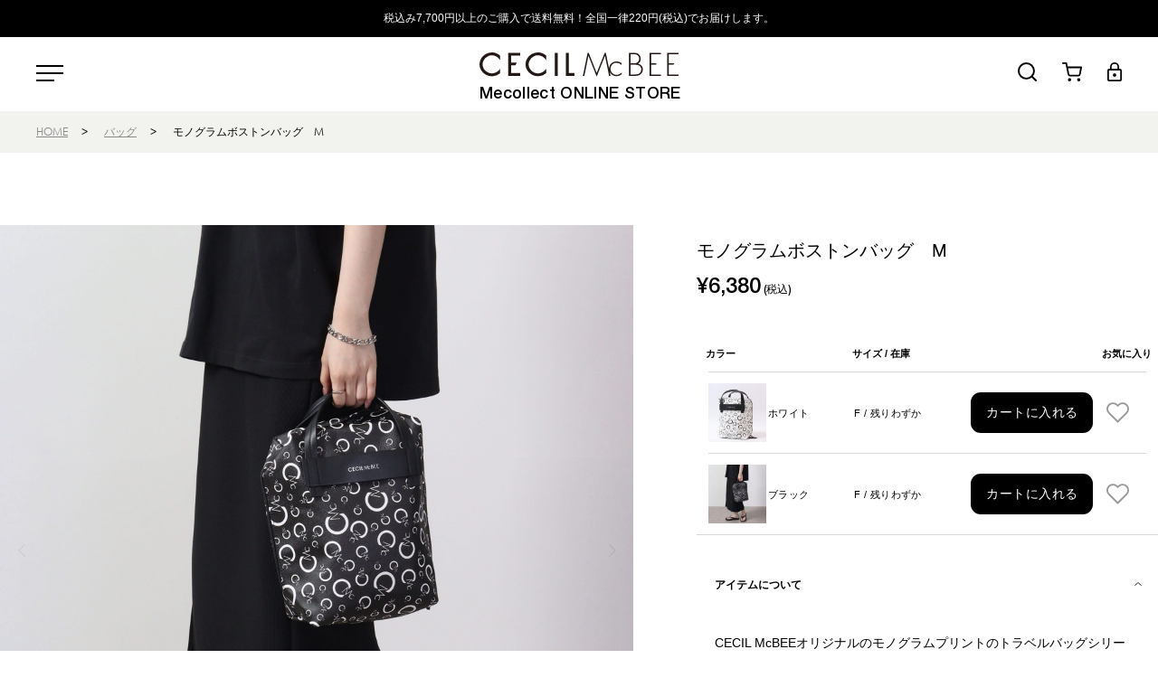

--- FILE ---
content_type: text/html; charset=utf-8
request_url: https://www.mecollect.jp/goods/3012184
body_size: 26891
content:

<!DOCTYPE html>
<!--[if lt IE 7 ]> <html lang="ja" class="ie6"> <![endif]-->
<!--[if IE 7 ]>    <html lang="ja" class="ie7"> <![endif]-->
<!--[if IE 8 ]>    <html lang="ja" class="ie8"> <![endif]-->
<!--[if IE 9 ]>    <html lang="ja" class="ie9"> <![endif]-->
<!--[if (gt IE 9)|!(IE)]><!--> <html lang="ja"> <!--<![endif]-->
<head>
<!--[if lte IE 9]><meta http-equiv="X-UA-Compatible" content="IE=edge,chrome=1;" /><![endif]-->
<script src="/assets/js/jquery-1.11.1.min.js"></script>
<meta http-equiv="content-type" content="text/html; charset=utf-8" /><meta name="title" content="モノグラムボストンバッグ　M｜バッグ｜CECIL McBEE(セシルマクビー)｜ミーコレクト公式オンラインストア | Mecollect ONLINE STORE | セシルマクビー（CECIL McBEE）" />
<meta name="author" content="BLIST株式会社" />
<meta name="copyright" content="(C) BLIST, Ltd. All Rights Reserved." />
<meta name="description" content="ミーコレクト公式オンラインストア | Mecollect ONLINE STORE | セシルマクビー（CECIL McBEE）「CECIL McBEE(セシルマクビー)」のモノグラムボストンバッグ　Mの商品詳細ページです。" />
<meta name="keywords" content="モノグラムボストンバッグ　M,バッグ,CECIL McBEE,セシルマクビー,ミーコレクト公式オンラインストア | Mecollect ONLINE STORE | セシルマクビー（CECIL McBEE）,公式,通販" />
<title>モノグラムボストンバッグ　M｜バッグ｜CECIL McBEE(セシルマクビー)｜ミーコレクト公式オンラインストア | Mecollect ONLINE STORE | セシルマクビー（CECIL McBEE）</title>
<meta name="viewport" content="width=device-width, initial-scale=1.0, minimum-scale=1.0, maximum-scale=1.0, user-scalable=no">
  <meta property="og:title" content="モノグラムボストンバッグ　M"/> 
  <meta property="og:description" content="モノグラムボストンバッグ　M | バッグ | CECIL McBEE(セシルマクビー) | ミーコレクト公式オンラインストア | Mecollect ONLINE STORE | セシルマクビー（CECIL McBEE）"/> 
  <meta property="og:image" content="https://cecil-prod.store-image.jp/product/3012184/3012184_main.jpg?ts=20231020150433"/> 
  <meta property="og:url" content="https://www.mecollect.jp/goods/3012184"/> 
  <meta property="og:site_name" content="ミーコレクト公式オンラインストア | Mecollect ONLINE STORE | セシルマクビー（CECIL McBEE）"/> 
  <meta property="og:type" content="website"/>
<!-- HTML5 shim, for IE6-8 support of HTML5 elements -->
<!--[if lt IE 9]>
<script src="/assets/bootstrap/js/html5shiv.js"></script>
<![endif]-->

<!-- Le styles -->

<link href="/assets/lib/boxer-master/jquery.fs.boxer.css" rel="stylesheet">
<link href="/assets/lib/swiper/swiper.min.css" rel="stylesheet" >
<link href="/assets/lib/photoswipe/default-skin/default-skin.css" rel="stylesheet" type="text/css">
<link href="/assets/lib/photoswipe/photoswipe.css" rel="stylesheet" type="text/css">

<link href="/assets/bootstrap/css/cecil.css" rel="stylesheet">
<link href="/assets/bootstrap/css/item-list.css" rel="stylesheet">
<link href="/assets/bootstrap/css/cecil-extend.css" rel="stylesheet">

<link href="/assets/bootstrap/css/cecil-responsive.css" rel="stylesheet" media="screen">


<link href="/assets/bootstrap/css/item-view.css" rel="stylesheet">







<link rel="apple-touch-icon-precomposed" href="/assets/images/webclip.jpg">
<link rel="icon" href="/favicon.ico" type="image/x-icon" />
<link rel="shortcut icon" type="image/x-icon" href="/favicon.ico">
<meta name="robots" content="noindex">






<script type="text/javascript">
  var dataLayer = dataLayer || [];
  dataLayer.push({
      'PageType': 'Productpage',
      'HashedEmail': '',
      'Email': '',
      'ProductID': '1148'
  });

  var AdsPageType = "product";
  var AdsProductId = "1148";
  var AdsProductValue = "5800";
</script>





<!-- Google Tag Manager -->
<script>(function(w,d,s,l,i){w[l]=w[l]||[];w[l].push({'gtm.start':
new Date().getTime(),event:'gtm.js'});var f=d.getElementsByTagName(s)[0],
j=d.createElement(s),dl=l!='dataLayer'?'&l='+l:'';j.async=true;j.src=
'https://www.googletagmanager.com/gtm.js?id='+i+dl;f.parentNode.insertBefore(j,f);
})(window,document,'script','dataLayer','GTM-MG448CC');</script>
<!-- End Google Tag Manager -->


<script src="/assets/lib/lazysizes/lazysizes.min.js"></script>
<script src="/assets/lib/lazysizes/ls.unveilhooks.min.js"></script>


<script type="text/javascript" src="/assets/js/itemView.js"></script>
<script type="text/javascript" src="/assets/lib/handlebars/handlebars.js"></script>
<script type="text/javascript" src="/_common/js/jquery/thickbox.js"></script>
<link rel="stylesheet" type="text/css" media="screen" href="/_common/css/thickbox.css" />
</head>

<body class="item view">
    

<!-- Google Tag Manager (noscript) -->
<noscript><iframe src="https://www.googletagmanager.com/ns.html?id=GTM-MG448CC" height="0" width="0" style="display:none;visibility:hidden"></iframe></noscript>
<!-- End Google Tag Manager (noscript) -->


    <h1 class="title">3012184 モノグラムボストンバッグ　M | バッグ | CECIL McBEE(セシルマクビー) | ミーコレクト公式オンラインストア | Mecollect ONLINE STORE | セシルマクビー（CECIL McBEE）</h1>    <div id="wrapper">
        <div class="p-hamburger-menu-overray"></div>
        <div class="p-hamburger-menu-pc hidden-phone">
  <div class="p-hamburger-menu-pc__inner">
      
      <ul class="p-hamburger-menu-pc__category">
        <li><a class="" href="/item/search">全商品</a></li>
                <li class="category-revival_logo_line   "><a href="/shop/cecilmcbee/item/list/category_id/39">REVIVAL LOGO LINE</a></li><li class="category-sale has_child ">
    <a class="cascade-toggle js-side-toggle ">SALE<span class="toggle"></span></a>
    <ul class="nav nav-list nav-sale child-category" >
        <li class="category-sale  "><a href="/shop/cecilmcbee/item/list/category_id/29">すべて</a></li>        <li class="category-sale_goods   "><a href="/shop/cecilmcbee/item/list/category_id/35">グッズ</a></li>        <li class="category-sale_shoes   "><a href="/shop/cecilmcbee/item/list/category_id/34">シューズ</a></li>        <li class="category-sale_bottoms   "><a href="/shop/cecilmcbee/item/list/category_id/33">ボトムス</a></li>        <li class="category-sale_onepiece   "><a href="/shop/cecilmcbee/item/list/category_id/32">ワンピース</a></li>        <li class="category-sale_tops   "><a href="/shop/cecilmcbee/item/list/category_id/31">トップス</a></li>        <li class="category-sale_outer   "><a href="/shop/cecilmcbee/item/list/category_id/30">アウター</a></li>        <li class="category-sale_cmg   "><a href="/shop/cecilmcbee/item/list/category_id/38">CECIL McBEE green</a></li>        <li class="category-sale_revival_logo_line   "><a href="/shop/cecilmcbee/item/list/category_id/40">REVIVAL LOGO LINE</a></li>    </ul>
</li>        <li class="category-cmg   "><a href="/shop/cecilmcbee/item/list/category_id/37">CECIL McBEE green</a></li><li class="category-tops has_child ">
    <a class="cascade-toggle js-side-toggle ">トップス<span class="toggle"></span></a>
    <ul class="nav nav-list nav-tops child-category" >
        <li class="category-tops  "><a href="/shop/cecilmcbee/item/list/category_id/2">すべて</a></li>        <li class="category-tp_shirts   "><a href="/shop/cecilmcbee/item/list/category_id/15">シャツ・ブラウス</a></li>        <li class="category-tp_knit   "><a href="/shop/cecilmcbee/item/list/category_id/16">ニット</a></li>        <li class="category-tp_cutsew   "><a href="/shop/cecilmcbee/item/list/category_id/17">カットソー</a></li>    </ul>
</li>        <li class="category-onepiece   "><a href="/shop/cecilmcbee/item/list/category_id/3">ワンピース</a></li>        <li class="category-allinone   "><a href="/shop/cecilmcbee/item/list/category_id/4">オールインワン</a></li>        <li class="category-setup   "><a href="/shop/cecilmcbee/item/list/category_id/5">セットアップ</a></li><li class="category-bottoms has_child ">
    <a class="cascade-toggle js-side-toggle ">ボトムス<span class="toggle"></span></a>
    <ul class="nav nav-list nav-bottoms child-category" >
        <li class="category-bottoms  "><a href="/shop/cecilmcbee/item/list/category_id/6">すべて</a></li>        <li class="category-bt_pants   "><a href="/shop/cecilmcbee/item/list/category_id/18">パンツ</a></li>        <li class="category-bt_skirt   "><a href="/shop/cecilmcbee/item/list/category_id/19">スカート</a></li>    </ul>
</li>        <li class="category-bag   "><a href="/shop/cecilmcbee/item/list/category_id/7">バッグ</a></li>        <li class="category-shoes   "><a href="/shop/cecilmcbee/item/list/category_id/8">シューズ</a></li><li class="category-accessories has_child ">
    <a class="cascade-toggle js-side-toggle ">アクセサリー<span class="toggle"></span></a>
    <ul class="nav nav-list nav-accessories child-category" >
        <li class="category-accessories  "><a href="/shop/cecilmcbee/item/list/category_id/9">すべて</a></li>        <li class="category-ac_pierce   "><a href="/shop/cecilmcbee/item/list/category_id/21">ピアス</a></li>        <li class="category-ac_necklace   "><a href="/shop/cecilmcbee/item/list/category_id/20">ネックレス</a></li>        <li class="category-ac_bracelet   "><a href="/shop/cecilmcbee/item/list/category_id/22">ブレスレット</a></li>        <li class="category-ac_ring   "><a href="/shop/cecilmcbee/item/list/category_id/23">リング</a></li>        <li class="category-ac_other   "><a href="/shop/cecilmcbee/item/list/category_id/24">その他</a></li>    </ul>
</li><li class="category-goods has_child ">
    <a class="cascade-toggle js-side-toggle ">グッズ<span class="toggle"></span></a>
    <ul class="nav nav-list nav-goods child-category" >
        <li class="category-goods  "><a href="/shop/cecilmcbee/item/list/category_id/10">すべて</a></li>        <li class="category-g_hat   "><a href="/shop/cecilmcbee/item/list/category_id/25">帽子</a></li>        <li class="category-g_stole   "><a href="/shop/cecilmcbee/item/list/category_id/26">ストール</a></li>        <li class="category-g_socks   "><a href="/shop/cecilmcbee/item/list/category_id/27">レッグウェア</a></li>        <li class="category-g_komono   "><a href="/shop/cecilmcbee/item/list/category_id/28">小物</a></li>    </ul>
</li><li class="category-outer has_child ">
    <a class="cascade-toggle js-side-toggle ">アウター<span class="toggle"></span></a>
    <ul class="nav nav-list nav-outer child-category" >
        <li class="category-outer  "><a href="/shop/cecilmcbee/item/list/category_id/1">すべて</a></li>        <li class="category-ot_coat   "><a href="/shop/cecilmcbee/item/list/category_id/11">コート</a></li>        <li class="category-ot_jackets   "><a href="/shop/cecilmcbee/item/list/category_id/12">ジャケット</a></li>        <li class="category-ot_blouson   "><a href="/shop/cecilmcbee/item/list/category_id/13">ブルゾン</a></li>        <li class="category-ot_other   "><a href="/shop/cecilmcbee/item/list/category_id/14">その他</a></li>    </ul>
</li>        <li>
          <a class="cascade-toggle js-side-toggle">ショップガイド</a>
          <ul class="nav nav-list child-category">
            <li><a href="/guide/">ご利用ガイド</a></li>
            <li><a href="/inquiry/index">お問い合わせ</a></li>
            <li><a href="/guide/faq">よくあるご質問</a></li>
            <li><a href="/guide/agreement">ご利用規約</a></li>
            <li><a href="/guide/legal">特定商取引法に基づく表記</a></li>
            <li><a href="/guide/privacy">個人情報保護方針</a></li>
          </ul>
        </li>
        <li>
          <a href="/guide/corporate" target="_blank">会社概要</a>
        </li>
      </ul>
    <ul class="p-hamburger-menu-pc__items">
      <li class="p-hamburger-menu-pc__item">
        <a class="p-hamburger-menu-pc__links-anchor p-hamburger-menu-pc__links-socials century-gothic" href="https://www.instagram.com/cecilmcbee_official/" target="_blank">
          <img src="/assets/images/icon/icn-instagram.svg">
          <span>@cecilmcbee_official</span>
        </a>
      </li>
      <li class="p-hamburger-menu-pc__item">
        <a class="p-hamburger-menu-pc__links-anchor p-hamburger-menu-pc__links-socials century-gothic" href="https://www.tiktok.com/@cecilmcbee.official?_t=8hLcHjQwrVx&_r=1" target="_blank">
          <img src="/assets/images/icon/icn-tiktok.svg">
          <span>@cecilmcbee.official</span>
        </a>
      </li>
    </ul>
  </div>
</div>        
<div id="sp-nav" class="p-hamburger-menu-sp visible-phone">
  <div class="p-hamburger-menu-sp__inner">
    <ul class="p-hamburger-menu-sp__customer-menu">
              <li class="p-hamburger-menu-sp__customer-menu-item ">
          <a class="p-hamburger-menu-sp__customer-menu-item-anchor" href="/login">
          ログイン
          </a>
        </li>
        <li class="p-hamburger-menu-sp__customer-menu-item ">
          <a class="p-hamburger-menu-sp__customer-menu-item-anchor p-hamburger-menu-sp__links-socials" href="/customer/register">
          新規会員登録
          </a>
        </li>
                </ul>
            <div class="p-hamburger-menu-sp__categories">
      <ul class="p-hamburger-menu-sp__category">
        <li class="p-hamburger-menu-sp__category-item">
          <div class="p-hamburger-menu-sp__category-hidden-area js-hamburger-category">
            <ul class="nav-wrap genter-wrap p-hamburger-menu-sp__gender-catagory">
              <li>
                <ul id="smp-category">
                  <li><a class="" href="/item/search">全商品</a></li>
                          <li class="category-revival_logo_line   "><a href="/shop/cecilmcbee/item/list/category_id/39">REVIVAL LOGO LINE</a></li><li class="category-sale has_child ">
    <a class="cascade-toggle js-side-toggle ">SALE<span class="toggle"></span></a>
    <ul class="nav nav-list nav-sale child-category" >
        <li class="category-sale  "><a href="/shop/cecilmcbee/item/list/category_id/29">すべて</a></li>        <li class="category-sale_goods   "><a href="/shop/cecilmcbee/item/list/category_id/35">グッズ</a></li>        <li class="category-sale_shoes   "><a href="/shop/cecilmcbee/item/list/category_id/34">シューズ</a></li>        <li class="category-sale_bottoms   "><a href="/shop/cecilmcbee/item/list/category_id/33">ボトムス</a></li>        <li class="category-sale_onepiece   "><a href="/shop/cecilmcbee/item/list/category_id/32">ワンピース</a></li>        <li class="category-sale_tops   "><a href="/shop/cecilmcbee/item/list/category_id/31">トップス</a></li>        <li class="category-sale_outer   "><a href="/shop/cecilmcbee/item/list/category_id/30">アウター</a></li>        <li class="category-sale_cmg   "><a href="/shop/cecilmcbee/item/list/category_id/38">CECIL McBEE green</a></li>        <li class="category-sale_revival_logo_line   "><a href="/shop/cecilmcbee/item/list/category_id/40">REVIVAL LOGO LINE</a></li>    </ul>
</li>        <li class="category-cmg   "><a href="/shop/cecilmcbee/item/list/category_id/37">CECIL McBEE green</a></li><li class="category-tops has_child ">
    <a class="cascade-toggle js-side-toggle ">トップス<span class="toggle"></span></a>
    <ul class="nav nav-list nav-tops child-category" >
        <li class="category-tops  "><a href="/shop/cecilmcbee/item/list/category_id/2">すべて</a></li>        <li class="category-tp_shirts   "><a href="/shop/cecilmcbee/item/list/category_id/15">シャツ・ブラウス</a></li>        <li class="category-tp_knit   "><a href="/shop/cecilmcbee/item/list/category_id/16">ニット</a></li>        <li class="category-tp_cutsew   "><a href="/shop/cecilmcbee/item/list/category_id/17">カットソー</a></li>    </ul>
</li>        <li class="category-onepiece   "><a href="/shop/cecilmcbee/item/list/category_id/3">ワンピース</a></li>        <li class="category-allinone   "><a href="/shop/cecilmcbee/item/list/category_id/4">オールインワン</a></li>        <li class="category-setup   "><a href="/shop/cecilmcbee/item/list/category_id/5">セットアップ</a></li><li class="category-bottoms has_child ">
    <a class="cascade-toggle js-side-toggle ">ボトムス<span class="toggle"></span></a>
    <ul class="nav nav-list nav-bottoms child-category" >
        <li class="category-bottoms  "><a href="/shop/cecilmcbee/item/list/category_id/6">すべて</a></li>        <li class="category-bt_pants   "><a href="/shop/cecilmcbee/item/list/category_id/18">パンツ</a></li>        <li class="category-bt_skirt   "><a href="/shop/cecilmcbee/item/list/category_id/19">スカート</a></li>    </ul>
</li>        <li class="category-bag   "><a href="/shop/cecilmcbee/item/list/category_id/7">バッグ</a></li>        <li class="category-shoes   "><a href="/shop/cecilmcbee/item/list/category_id/8">シューズ</a></li><li class="category-accessories has_child ">
    <a class="cascade-toggle js-side-toggle ">アクセサリー<span class="toggle"></span></a>
    <ul class="nav nav-list nav-accessories child-category" >
        <li class="category-accessories  "><a href="/shop/cecilmcbee/item/list/category_id/9">すべて</a></li>        <li class="category-ac_pierce   "><a href="/shop/cecilmcbee/item/list/category_id/21">ピアス</a></li>        <li class="category-ac_necklace   "><a href="/shop/cecilmcbee/item/list/category_id/20">ネックレス</a></li>        <li class="category-ac_bracelet   "><a href="/shop/cecilmcbee/item/list/category_id/22">ブレスレット</a></li>        <li class="category-ac_ring   "><a href="/shop/cecilmcbee/item/list/category_id/23">リング</a></li>        <li class="category-ac_other   "><a href="/shop/cecilmcbee/item/list/category_id/24">その他</a></li>    </ul>
</li><li class="category-goods has_child ">
    <a class="cascade-toggle js-side-toggle ">グッズ<span class="toggle"></span></a>
    <ul class="nav nav-list nav-goods child-category" >
        <li class="category-goods  "><a href="/shop/cecilmcbee/item/list/category_id/10">すべて</a></li>        <li class="category-g_hat   "><a href="/shop/cecilmcbee/item/list/category_id/25">帽子</a></li>        <li class="category-g_stole   "><a href="/shop/cecilmcbee/item/list/category_id/26">ストール</a></li>        <li class="category-g_socks   "><a href="/shop/cecilmcbee/item/list/category_id/27">レッグウェア</a></li>        <li class="category-g_komono   "><a href="/shop/cecilmcbee/item/list/category_id/28">小物</a></li>    </ul>
</li><li class="category-outer has_child ">
    <a class="cascade-toggle js-side-toggle ">アウター<span class="toggle"></span></a>
    <ul class="nav nav-list nav-outer child-category" >
        <li class="category-outer  "><a href="/shop/cecilmcbee/item/list/category_id/1">すべて</a></li>        <li class="category-ot_coat   "><a href="/shop/cecilmcbee/item/list/category_id/11">コート</a></li>        <li class="category-ot_jackets   "><a href="/shop/cecilmcbee/item/list/category_id/12">ジャケット</a></li>        <li class="category-ot_blouson   "><a href="/shop/cecilmcbee/item/list/category_id/13">ブルゾン</a></li>        <li class="category-ot_other   "><a href="/shop/cecilmcbee/item/list/category_id/14">その他</a></li>    </ul>
</li>                  <li>
                    <a class="cascade-toggle js-side-toggle">ショップガイド</a>
                    <ul class="nav nav-list nav-women child-category">
                      <li><a href="/guide/">ご利用ガイド</a></li>
                      <li><a href="/inquiry/index">お問い合わせ</a></li>
                      <li><a href="/guide/faq">よくあるご質問</a></li>
                      <li><a href="/guide/agreement">ご利用規約</a></li>
                      <li><a href="/guide/legal">特定商取引法に基づく表記</a></li>
                      <li><a href="/guide/privacy">個人情報保護方針</a></li>
                    </ul>
                  </li>
                  <li>
                    <a href="/guide/corporate" target="_blank">会社概要</a>
                  </li>
                </ul>
              </li>
            </ul>
          </div>
        </li>
      </ul>
    </div>
    <ul class="p-hamburger-menu-sp__links">
      <li class="p-hamburger-menu-sp__links-item">
        <a class="p-hamburger-menu-sp__links-anchor century-gothic" href="https://www.instagram.com/cecilmcbee_official/" target="_blank">
          <img src="/assets/images/icon/icn-instagram.svg">
          <span>@cecilmcbee_official</span>
        </a>
      </li>
      <li class="p-hamburger-menu-sp__links-item">
        <a class="p-hamburger-menu-sp__links-anchor century-gothic" href="https://www.tiktok.com/@cecilmcbee.official?_t=8hLcHjQwrVx&_r=1" target="_blank">
          <img src="/assets/images/icon/icn-tiktok.svg">
          <span>@cecilmcbee.official</span>
        </a>
      </li>
    </ul>
  </div>
</div>

        <header id="page-header" class="navbar">
                        <div class="header-top-content">
                <div class="top-lead">
                                    <p>税込み7,700円以上のご購入で送料無料！全国一律220円(税込)でお届けします。</p>
                                </div>
            </div>
                        <div class="header-middle-content">
                <div class="inner-container">
                    <div class="drawer_menu">
                        <button type="button" class="btn btn-navbar js-hamburger-trigger">
                            







  <svg xmlns="http://www.w3.org/2000/svg" width="30" height="18" viewBox="0 0 30 18">
    <g transform="translate(-151 -53)">
      <rect width="30" height="2" transform="translate(151 53)"/>
      <rect width="30" height="2" transform="translate(151 61)"/>
      <rect width="20" height="2" transform="translate(151 69)"/>
    </g>
  </svg>



                        </button>
                    </div>
                    <div class="logo">
                        <a href="/">
                            










  <svg xmlns="http://www.w3.org/2000/svg" width="300" height="74" viewBox="0 0 150 37">
    <g id="rogo" transform="translate(-626 -58)">
      <g id="rogo-2" data-name="rogo" transform="translate(627 58)">
        <g id="レイヤー_1" data-name="レイヤー 1" transform="translate(0 0)">
          <path id="パス_1007" data-name="パス 1007" d="M15.189,2.251l.192.175V5.76L14.313,4.466a6.4,6.4,0,0,0-2.283-1.68,6.744,6.744,0,0,0-2.813-.648,6.649,6.649,0,0,0-2.653.542A7.177,7.177,0,0,0,2.816,6.4,6.424,6.424,0,0,0,2.27,8.974a5.88,5.88,0,0,0,.538,2.456,6.861,6.861,0,0,0,1.505,2.114,8.412,8.412,0,0,0,2.315,1.5,6.467,6.467,0,0,0,2.584.562,6.528,6.528,0,0,0,1.846-.29,8.085,8.085,0,0,0,1.863-.818,5.64,5.64,0,0,0,1.392-1.14l1.071-1.258v3.322l-.217.175a9.247,9.247,0,0,1-10.478.96,9.378,9.378,0,0,1-3.408-3.242A8.228,8.228,0,0,1,0,8.88,8.373,8.373,0,0,1,1.266,4.435,9.26,9.26,0,0,1,4.659,1.2,9.368,9.368,0,0,1,9.276,0,8.868,8.868,0,0,1,11.4.262a9.035,9.035,0,0,1,2.019.766,8.515,8.515,0,0,1,1.767,1.224m6.13,15.187h9.034V15.322H23.562V9.665h3.181l.965-2.124H23.562V2.419h6.791V.3H21.319ZM47.664,1.025A9.138,9.138,0,0,0,45.653.262,8.883,8.883,0,0,0,43.519,0,9.368,9.368,0,0,0,38.9,1.2a9.26,9.26,0,0,0-3.4,3.24,8.365,8.365,0,0,0-1.263,4.44,8.2,8.2,0,0,0,1.293,4.428,9.36,9.36,0,0,0,3.405,3.233,9.247,9.247,0,0,0,10.478-.96l.217-.175V12.094l-1.073,1.26a5.615,5.615,0,0,1-1.387,1.138,8.084,8.084,0,0,1-1.863.818,6.134,6.134,0,0,1-4.43-.271,8.358,8.358,0,0,1-2.317-1.5,6.839,6.839,0,0,1-1.5-2.114,5.9,5.9,0,0,1-.54-2.455,6.423,6.423,0,0,1,.54-2.573,7.2,7.2,0,0,1,3.748-3.72,6.657,6.657,0,0,1,2.653-.542,6.747,6.747,0,0,1,2.816.648,6.382,6.382,0,0,1,2.28,1.68L49.624,5.76V2.426l-.192-.175a8.712,8.712,0,0,0-1.767-1.226m8.353,16.414h2.243V.3H56.018Zm10.488-2.117V.3H64.262V17.438h6.428V15.322Zm51.509,1.858a4.85,4.85,0,0,0,1.826-.96,4.377,4.377,0,0,0,1.639-3.547,4.35,4.35,0,0,0-.457-1.985,4.173,4.173,0,0,0-1.291-1.514,4.755,4.755,0,0,0-1.9-.818,3.742,3.742,0,0,0,2.033-3.5,4.373,4.373,0,0,0-1.481-3.547A3.57,3.57,0,0,0,116.813.5a9.717,9.717,0,0,0-2.075-.192h-3.524V17.438h4.509a8.927,8.927,0,0,0,2.288-.259M114.271,1.32A14.223,14.223,0,0,1,116,1.409a3.235,3.235,0,0,1,1.286.456,2.779,2.779,0,0,1,1.088,1.2,3.672,3.672,0,0,1,.36,1.632,3.87,3.87,0,0,1-.281,1.574,2.9,2.9,0,0,1-1.024,1.169,3,3,0,0,1-1.15.514,7.493,7.493,0,0,1-1.441.12h-2.5V1.32Zm.543,7.776a9.173,9.173,0,0,1,3.716.545,2.969,2.969,0,0,1,1.34,1.248,3.621,3.621,0,0,1,.479,1.831,3.477,3.477,0,0,1-1.727,3.048,4,4,0,0,1-1.532.552,16.18,16.18,0,0,1-2.07.11h-2.687V9.1ZM134.894.3h-8.41V17.438h8.41v-1.02H127.6V9.1h3.637l.466-1.025h-4.1V1.32h7.292ZM148,.3h-8.413V17.438H148v-1.02h-7.295V9.1h3.637l.466-1.025h-4.1V1.32H148ZM104.035,16.21a4.946,4.946,0,0,1-2.179.5A4.23,4.23,0,0,1,99.6,16.08a4.6,4.6,0,0,1-2.186-3.912A4.434,4.434,0,0,1,98,9.948,4.5,4.5,0,0,1,99.61,8.29a4.284,4.284,0,0,1,2.268-.622,5.057,5.057,0,0,1,3.808,1.7V8a5.721,5.721,0,0,0-3.768-1.284,5.637,5.637,0,0,0-2.833.72,5.276,5.276,0,0,0-2,1.975,5.376,5.376,0,0,0-.728,2.736L93.934.3h-.8L87.16,15.324,81.211.3h-.8L76.9,17.438H77.98L80.991,2.491h.047L87.16,18,93.308,2.486h.044l3.021,14.947h1.073l-.61-2.976a3.851,3.851,0,0,0,.247.48,5.3,5.3,0,0,0,1.987,1.99,5.594,5.594,0,0,0,2.84.72,5.906,5.906,0,0,0,3.926-1.454V14.825a5.353,5.353,0,0,1-1.794,1.385" transform="translate(0 0)" fill="#231815"/>
        </g>
      </g>
      <text id="Mecollect_ONLINE_STORE" data-name="Mecollect ONLINE STORE" transform="translate(701 92)" font-size="12" font-family="Helvetica" letter-spacing="0.02em"><tspan x="-74.098" y="0">Mecollect ONLINE STORE</tspan></text>
    </g>
  </svg>
                        </a>
                    </div>
                    <div class="nav_menu">
                        <ul>
                                                                                            <li>
                                    <button type="submit" class="text-link site-header__search-btn js-keyword-box">
                                        








  <svg xmlns="http://www.w3.org/2000/svg" width="21" height="21" viewBox="0 0 21 21">
    <g transform="translate(235.947 -15.942)">
      <path d="M-226.482,34.872a9.476,9.476,0,0,1-9.465-9.465,9.476,9.476,0,0,1,9.464-9.465,9.475,9.475,0,0,1,9.466,9.465h0A9.476,9.476,0,0,1-226.482,34.872Zm0-16.919a7.462,7.462,0,0,0-7.453,7.454,7.463,7.463,0,0,0,7.454,7.454,7.463,7.463,0,0,0,7.455-7.454A7.464,7.464,0,0,0-226.483,17.953Z" transform="translate(0 0)"/>
      <path d="M-216.053,36.838a1,1,0,0,1-.707-.293l-4.5-4.5a1,1,0,0,1,0-1.414,1,1,0,0,1,1.414,0l4.5,4.5a1,1,0,0,1,0,1.414A.993.993,0,0,1-216.053,36.838Z" transform="translate(0.106 0.104)"/>
    </g>
  </svg>


                                    </button>
                                </li>
                                <li>
                                    <a href="/cart/index">
                                        






  <svg xmlns="http://www.w3.org/2000/svg" width="22" height="21" viewBox="0 0 22 21">
    <g transform="translate(236.35 -15.998)">
      <path d="M-228.21,36.782a1.8,1.8,0,0,1-1.8-1.8,1.8,1.8,0,0,1,1.8-1.8,1.8,1.8,0,0,1,1.8,1.8A1.8,1.8,0,0,1-228.21,36.782Zm0-1.8h0Z" transform="translate(0.105 0.216)"/>
      <path d="M-218.262,36.782a1.8,1.8,0,0,1-1.8-1.8,1.8,1.8,0,0,1,1.8-1.8,1.8,1.8,0,0,1,1.8,1.8A1.8,1.8,0,0,1-218.262,36.782Zm0-1.8h0Z" transform="translate(0.3 0.216)"/>
      <path d="M-227.531,31.581a2.741,2.741,0,0,1-2.677-2.212l-1.53-7.65a.847.847,0,0,1-.017-.085l-.762-3.811h-2.92a.913.913,0,0,1-.912-.913.913.913,0,0,1,.912-.913h3.668a.912.912,0,0,1,.894.734l.771,3.851h14.841a.913.913,0,0,1,.7.332.91.91,0,0,1,.193.752l-1.47,7.7a2.745,2.745,0,0,1-2.747,2.218h-8.947Zm-2.209-9.172,1.321,6.6a.942.942,0,0,0,.923.743h8.93a.916.916,0,0,0,.939-.742l1.262-6.6Z" transform="translate(0 0)"/>
    </g>
  </svg>




                                                                            </a>
                                    <div id="input-product-to-cart"></div>
                                </li>
                                <li>
                                    <a href="/login">
                                        




  <svg xmlns="http://www.w3.org/2000/svg" width="16" height="21" viewBox="0 0 16 21">
    <path d="M-209.853,35.375a1.932,1.932,0,0,1-1.925-1.92V23.361a1.932,1.932,0,0,1,1.926-1.919h1.111V19.323a4.961,4.961,0,0,1,4.963-4.948,4.961,4.961,0,0,1,4.962,4.948v2.12h1.113a1.93,1.93,0,0,1,1.925,1.918v10.1a1.932,1.932,0,0,1-1.925,1.919h-12.15Zm-.1-1.819H-197.6v-10.3h-12.351Zm6.176-17.463a3.239,3.239,0,0,0-3.24,3.23v2.119h6.478V19.323A3.238,3.238,0,0,0-203.778,16.093Zm0,14.235a1.934,1.934,0,0,1-1.926-1.92,1.923,1.923,0,0,1,1.925-1.918,1.924,1.924,0,0,1,1.925,1.919,1.924,1.924,0,0,1-1.924,1.919Z" transform="translate(211.778 -14.375)"/>
  </svg>






                                    </a>
                                </li>
                                                                                </ul>
                    </div>

                    <div class="site-header__search-container">
                        <div class="site-header__search">
                            <div class="page-width">
                                <form class="site-header__search-form" method="GET" action="/item/search">            
                                    <button type="submit" class="text-link site-header__search-btn">
                                        <img src="/assets/images/icon/search-icon.svg">
                                    <span class="icon__fallback-text">Search</span>
                                    </button>
                                    <input class="site-header__search-input" type="text" name="keyword" value="" placeholder="Search our store">
                                </form>
                                <button type="button" class="js-search-header-close text-link site-header__search-btn">
                                    <svg aria-hidden="true" focusable="false" role="presentation" class="icon icon-close" viewBox="0 0 64 64"><defs><style>.cls-1{fill:none;stroke:#000;stroke-miterlimit:10;stroke-width:2px}</style></defs><path class="cls-1" d="M19 17.61l27.12 27.13m0-27.12L19 44.74"></path></svg>
                                    <span class="icon__fallback-text">"Close (esc)"</span>
                                </button>
                            </div>
                        </div>
                    </div>


                </div>
                            </div>
        </header>
<div class="c-breadcrumb_content crumbs">
    <ul class="breadcrumb">
                <li><a href="/">HOME</a><span class="divider">&gt;</span></li>
            <li><a href="/shop/cecilmcbee/item/list/category_id/7">バッグ</a><span class="divider">&gt;</span></li>
            <li>モノグラムボストンバッグ　M</li>
        </ul>
</div>
<div class="container" id="page-body">
        
<div id="fb-root"></div>


<article>
  <div id="view" class="clearfix row-fluid">	
    <!-- left-box -->	
    <div class="left-box">	
      	
      	
          	
      	
      <div id="item-image">	
        	
        <figure id="main-item">
  <div class="main-images swiper-container js-swiper-item-view visible-phone">
    <ul class="swiper-wrapper photoswipe">
      <li class="swiper-slide">
        <a href="https://cecil-prod.store-image.jp/product/3012184/3012184_main.jpg?ts=20231020150433" data-size="1000x1000">
          <img class="lazyload" src="/assets/images/null.gif" data-src="https://cecil-prod.store-image.jp/product/3012184/3012184_main.jpg?ts=20231020150433" alt="モノグラムボストンバッグ　M" id="mainPhoto" />
        </a>
      </li>
              <li class="swiper-slide">
          <a href="https://cecil-prod.store-image.jp/product/3012184/3012184_detail_01.jpg?ts=20231020151902" data-size="1000x1000">
            <img class="lazyload" src="/assets/images/null.gif" data-src="https://cecil-prod.store-image.jp/product/3012184/3012184_detail_01.jpg?ts=20231020151902" alt="">
          </a>
        </li>
              <li class="swiper-slide">
          <a href="https://cecil-prod.store-image.jp/product/3012184/3012184_detail_02.jpg?ts=20231020151906" data-size="1000x1000">
            <img class="lazyload" src="/assets/images/null.gif" data-src="https://cecil-prod.store-image.jp/product/3012184/3012184_detail_02.jpg?ts=20231020151906" alt="">
          </a>
        </li>
              <li class="swiper-slide">
          <a href="https://cecil-prod.store-image.jp/product/3012184/3012184_detail_03.jpg?ts=20231020150450" data-size="1000x1000">
            <img class="lazyload" src="/assets/images/null.gif" data-src="https://cecil-prod.store-image.jp/product/3012184/3012184_detail_03.jpg?ts=20231020150450" alt="">
          </a>
        </li>
              <li class="swiper-slide">
          <a href="https://cecil-prod.store-image.jp/product/3012184/3012184_detail_04.jpg?ts=20231020150453" data-size="1000x1000">
            <img class="lazyload" src="/assets/images/null.gif" data-src="https://cecil-prod.store-image.jp/product/3012184/3012184_detail_04.jpg?ts=20231020150453" alt="">
          </a>
        </li>
              <li class="swiper-slide">
          <a href="https://cecil-prod.store-image.jp/product/3012184/3012184_detail_05.jpg?ts=20231020150456" data-size="1000x1000">
            <img class="lazyload" src="/assets/images/null.gif" data-src="https://cecil-prod.store-image.jp/product/3012184/3012184_detail_05.jpg?ts=20231020150456" alt="">
          </a>
        </li>
              <li class="swiper-slide">
          <a href="https://cecil-prod.store-image.jp/product/3012184/3012184_detail_06.jpg?ts=20231020150548" data-size="1000x1000">
            <img class="lazyload" src="/assets/images/null.gif" data-src="https://cecil-prod.store-image.jp/product/3012184/3012184_detail_06.jpg?ts=20231020150548" alt="">
          </a>
        </li>
              <li class="swiper-slide">
          <a href="https://cecil-prod.store-image.jp/product/3012184/3012184_detail_07.jpg?ts=20231020150550" data-size="1000x1000">
            <img class="lazyload" src="/assets/images/null.gif" data-src="https://cecil-prod.store-image.jp/product/3012184/3012184_detail_07.jpg?ts=20231020150550" alt="">
          </a>
        </li>
              <li class="swiper-slide">
          <a href="https://cecil-prod.store-image.jp/product/3012184/3012184_detail_08.jpg?ts=20231020150621" data-size="1000x1000">
            <img class="lazyload" src="/assets/images/null.gif" data-src="https://cecil-prod.store-image.jp/product/3012184/3012184_detail_08.jpg?ts=20231020150621" alt="">
          </a>
        </li>
              <li class="swiper-slide">
          <a href="https://cecil-prod.store-image.jp/product/3012184/3012184_detail_09.jpg?ts=20231020150623" data-size="1000x1000">
            <img class="lazyload" src="/assets/images/null.gif" data-src="https://cecil-prod.store-image.jp/product/3012184/3012184_detail_09.jpg?ts=20231020150623" alt="">
          </a>
        </li>
              <li class="swiper-slide">
          <a href="https://cecil-prod.store-image.jp/product/3012184/3012184_detail_10.jpg?ts=20231020150625" data-size="1000x1000">
            <img class="lazyload" src="/assets/images/null.gif" data-src="https://cecil-prod.store-image.jp/product/3012184/3012184_detail_10.jpg?ts=20231020150625" alt="">
          </a>
        </li>
                    <li class="swiper-slide">
          <a href="https://cecil-prod.store-image.jp/product/3012184/3012184_color_0001.jpg?ts=20231020150424" data-size="1000x1000">
            <img class="lazyload" src="/assets/images/null.gif" data-src="https://cecil-prod.store-image.jp/product/3012184/3012184_color_0001.jpg?ts=20231020150424" alt="ホワイト">
          </a>
        </li>
              <li class="swiper-slide">
          <a href="https://cecil-prod.store-image.jp/product/3012184/3012184_color_0003.jpg?ts=20231020150420" data-size="1000x1000">
            <img class="lazyload" src="/assets/images/null.gif" data-src="https://cecil-prod.store-image.jp/product/3012184/3012184_color_0003.jpg?ts=20231020150420" alt="ブラック">
          </a>
        </li>
          </ul>
    <div class="swiper-button-next"></div>
    <div class="swiper-button-prev"></div>
  </div>
  <div class="thumbnail-icon visible-phone js-details-handle"></div>

  <div class="main-images swiper-container js-swiper-item-view hidden-phone">
    <ul class="hidden-phone swiper-wrapper">
      <li class="swiper-slide">
        <a class="_zoom1" href="https://cecil-prod.store-image.jp/product/3012184/3012184_main.jpg?ts=20231020150433" data-gallery="gallery">
          <img class="lazyload" src="/assets/images/null.gif" data-src="https://cecil-prod.store-image.jp/product/3012184/3012184_main.jpg?ts=20231020150433" alt="モノグラムボストンバッグ　M" id="mainPhoto" />
        </a>
      </li>
              <li class="swiper-slide">
          <a class="_zoom1" href="https://cecil-prod.store-image.jp/product/3012184/3012184_detail_01.jpg?ts=20231020151902" data-gallery="gallery">
            <img class="lazyload" src="/assets/images/null.gif" data-src="https://cecil-prod.store-image.jp/product/3012184/3012184_detail_01.jpg?ts=20231020151902" alt="">
          </a>
        </li>
              <li class="swiper-slide">
          <a class="_zoom1" href="https://cecil-prod.store-image.jp/product/3012184/3012184_detail_02.jpg?ts=20231020151906" data-gallery="gallery">
            <img class="lazyload" src="/assets/images/null.gif" data-src="https://cecil-prod.store-image.jp/product/3012184/3012184_detail_02.jpg?ts=20231020151906" alt="">
          </a>
        </li>
              <li class="swiper-slide">
          <a class="_zoom1" href="https://cecil-prod.store-image.jp/product/3012184/3012184_detail_03.jpg?ts=20231020150450" data-gallery="gallery">
            <img class="lazyload" src="/assets/images/null.gif" data-src="https://cecil-prod.store-image.jp/product/3012184/3012184_detail_03.jpg?ts=20231020150450" alt="">
          </a>
        </li>
              <li class="swiper-slide">
          <a class="_zoom1" href="https://cecil-prod.store-image.jp/product/3012184/3012184_detail_04.jpg?ts=20231020150453" data-gallery="gallery">
            <img class="lazyload" src="/assets/images/null.gif" data-src="https://cecil-prod.store-image.jp/product/3012184/3012184_detail_04.jpg?ts=20231020150453" alt="">
          </a>
        </li>
              <li class="swiper-slide">
          <a class="_zoom1" href="https://cecil-prod.store-image.jp/product/3012184/3012184_detail_05.jpg?ts=20231020150456" data-gallery="gallery">
            <img class="lazyload" src="/assets/images/null.gif" data-src="https://cecil-prod.store-image.jp/product/3012184/3012184_detail_05.jpg?ts=20231020150456" alt="">
          </a>
        </li>
              <li class="swiper-slide">
          <a class="_zoom1" href="https://cecil-prod.store-image.jp/product/3012184/3012184_detail_06.jpg?ts=20231020150548" data-gallery="gallery">
            <img class="lazyload" src="/assets/images/null.gif" data-src="https://cecil-prod.store-image.jp/product/3012184/3012184_detail_06.jpg?ts=20231020150548" alt="">
          </a>
        </li>
              <li class="swiper-slide">
          <a class="_zoom1" href="https://cecil-prod.store-image.jp/product/3012184/3012184_detail_07.jpg?ts=20231020150550" data-gallery="gallery">
            <img class="lazyload" src="/assets/images/null.gif" data-src="https://cecil-prod.store-image.jp/product/3012184/3012184_detail_07.jpg?ts=20231020150550" alt="">
          </a>
        </li>
              <li class="swiper-slide">
          <a class="_zoom1" href="https://cecil-prod.store-image.jp/product/3012184/3012184_detail_08.jpg?ts=20231020150621" data-gallery="gallery">
            <img class="lazyload" src="/assets/images/null.gif" data-src="https://cecil-prod.store-image.jp/product/3012184/3012184_detail_08.jpg?ts=20231020150621" alt="">
          </a>
        </li>
              <li class="swiper-slide">
          <a class="_zoom1" href="https://cecil-prod.store-image.jp/product/3012184/3012184_detail_09.jpg?ts=20231020150623" data-gallery="gallery">
            <img class="lazyload" src="/assets/images/null.gif" data-src="https://cecil-prod.store-image.jp/product/3012184/3012184_detail_09.jpg?ts=20231020150623" alt="">
          </a>
        </li>
              <li class="swiper-slide">
          <a class="_zoom1" href="https://cecil-prod.store-image.jp/product/3012184/3012184_detail_10.jpg?ts=20231020150625" data-gallery="gallery">
            <img class="lazyload" src="/assets/images/null.gif" data-src="https://cecil-prod.store-image.jp/product/3012184/3012184_detail_10.jpg?ts=20231020150625" alt="">
          </a>
        </li>
                    <li class="swiper-slide">
          <a class="_zoom1" href="https://cecil-prod.store-image.jp/product/3012184/3012184_color_0001.jpg?ts=20231020150424" data-gallery="gallery">
            <img class="lazyload" src="/assets/images/null.gif" data-src="https://cecil-prod.store-image.jp/product/3012184/3012184_color_0001.jpg?ts=20231020150424" alt="ホワイト">
          </a>
        </li>
              <li class="swiper-slide">
          <a class="_zoom1" href="https://cecil-prod.store-image.jp/product/3012184/3012184_color_0003.jpg?ts=20231020150420" data-gallery="gallery">
            <img class="lazyload" src="/assets/images/null.gif" data-src="https://cecil-prod.store-image.jp/product/3012184/3012184_color_0003.jpg?ts=20231020150420" alt="ブラック">
          </a>
        </li>
          </ul>
    <div class="swiper-button-next"></div>
    <div class="swiper-button-prev"></div>
  </div>
</figure>



	

        
        	
        	
        	
        <div class="control-thumbs detail">	
          <p class="visible-phone control-thumbs-title js-details-handle">画像一覧</p>	
          <ul class="thumbs photoswipe swiper-my-pagination">	
            <li data-num="0">	
              <a class="visible-phone" href="https://cecil-prod.store-image.jp/product/3012184/3012184_main.jpg?ts=20231020150433" data-size="1000x1000">	
                <img class="lazyload" data-src="https://cecil-prod.store-image.jp/product/3012184/3012184_main.jpg?ts=20231020150433" src="/assets/images/null.gif" alt="モノグラムボストンバッグ　M">	
              </a>	
              <a class="hidden-phone" href="https://cecil-prod.store-image.jp/product/3012184/3012184_main.jpg?ts=20231020150433">	
                <img class="lazyload" data-src="https://cecil-prod.store-image.jp/product/3012184/3012184_main.jpg?ts=20231020150433" src="/assets/images/null.gif" alt="モノグラムボストンバッグ　M">	
              </a>	
            </li>	
            	
              <li data-num="1">	
                <a class="visible-phone" href="https://cecil-prod.store-image.jp/product/3012184/3012184_detail_01.jpg?ts=20231020151902" data-size="1000x1000">	
                  <img class="lazyload" data-src="https://cecil-prod.store-image.jp/product/3012184/3012184_detail_01.jpg?ts=20231020151902" src="/assets/images/null.gif" width="100%" alt="">	
                </a>	
                <a class="hidden-phone" href="https://cecil-prod.store-image.jp/product/3012184/3012184_detail_01.jpg?ts=20231020151902">	
                  <img class="lazyload" data-src="https://cecil-prod.store-image.jp/product/3012184/3012184_detail_01.jpg?ts=20231020151902" src="/assets/images/null.gif" width="100%" alt="">	
                </a>	
              </li>	
              	
            	
              <li data-num="2">	
                <a class="visible-phone" href="https://cecil-prod.store-image.jp/product/3012184/3012184_detail_02.jpg?ts=20231020151906" data-size="1000x1000">	
                  <img class="lazyload" data-src="https://cecil-prod.store-image.jp/product/3012184/3012184_detail_02.jpg?ts=20231020151906" src="/assets/images/null.gif" width="100%" alt="">	
                </a>	
                <a class="hidden-phone" href="https://cecil-prod.store-image.jp/product/3012184/3012184_detail_02.jpg?ts=20231020151906">	
                  <img class="lazyload" data-src="https://cecil-prod.store-image.jp/product/3012184/3012184_detail_02.jpg?ts=20231020151906" src="/assets/images/null.gif" width="100%" alt="">	
                </a>	
              </li>	
              	
            	
              <li data-num="3">	
                <a class="visible-phone" href="https://cecil-prod.store-image.jp/product/3012184/3012184_detail_03.jpg?ts=20231020150450" data-size="1000x1000">	
                  <img class="lazyload" data-src="https://cecil-prod.store-image.jp/product/3012184/3012184_detail_03.jpg?ts=20231020150450" src="/assets/images/null.gif" width="100%" alt="">	
                </a>	
                <a class="hidden-phone" href="https://cecil-prod.store-image.jp/product/3012184/3012184_detail_03.jpg?ts=20231020150450">	
                  <img class="lazyload" data-src="https://cecil-prod.store-image.jp/product/3012184/3012184_detail_03.jpg?ts=20231020150450" src="/assets/images/null.gif" width="100%" alt="">	
                </a>	
              </li>	
              	
            	
              <li data-num="4">	
                <a class="visible-phone" href="https://cecil-prod.store-image.jp/product/3012184/3012184_detail_04.jpg?ts=20231020150453" data-size="1000x1000">	
                  <img class="lazyload" data-src="https://cecil-prod.store-image.jp/product/3012184/3012184_detail_04.jpg?ts=20231020150453" src="/assets/images/null.gif" width="100%" alt="">	
                </a>	
                <a class="hidden-phone" href="https://cecil-prod.store-image.jp/product/3012184/3012184_detail_04.jpg?ts=20231020150453">	
                  <img class="lazyload" data-src="https://cecil-prod.store-image.jp/product/3012184/3012184_detail_04.jpg?ts=20231020150453" src="/assets/images/null.gif" width="100%" alt="">	
                </a>	
              </li>	
              	
            	
              <li data-num="5">	
                <a class="visible-phone" href="https://cecil-prod.store-image.jp/product/3012184/3012184_detail_05.jpg?ts=20231020150456" data-size="1000x1000">	
                  <img class="lazyload" data-src="https://cecil-prod.store-image.jp/product/3012184/3012184_detail_05.jpg?ts=20231020150456" src="/assets/images/null.gif" width="100%" alt="">	
                </a>	
                <a class="hidden-phone" href="https://cecil-prod.store-image.jp/product/3012184/3012184_detail_05.jpg?ts=20231020150456">	
                  <img class="lazyload" data-src="https://cecil-prod.store-image.jp/product/3012184/3012184_detail_05.jpg?ts=20231020150456" src="/assets/images/null.gif" width="100%" alt="">	
                </a>	
              </li>	
              	
            	
              <li data-num="6">	
                <a class="visible-phone" href="https://cecil-prod.store-image.jp/product/3012184/3012184_detail_06.jpg?ts=20231020150548" data-size="1000x1000">	
                  <img class="lazyload" data-src="https://cecil-prod.store-image.jp/product/3012184/3012184_detail_06.jpg?ts=20231020150548" src="/assets/images/null.gif" width="100%" alt="">	
                </a>	
                <a class="hidden-phone" href="https://cecil-prod.store-image.jp/product/3012184/3012184_detail_06.jpg?ts=20231020150548">	
                  <img class="lazyload" data-src="https://cecil-prod.store-image.jp/product/3012184/3012184_detail_06.jpg?ts=20231020150548" src="/assets/images/null.gif" width="100%" alt="">	
                </a>	
              </li>	
              	
            	
              <li data-num="7">	
                <a class="visible-phone" href="https://cecil-prod.store-image.jp/product/3012184/3012184_detail_07.jpg?ts=20231020150550" data-size="1000x1000">	
                  <img class="lazyload" data-src="https://cecil-prod.store-image.jp/product/3012184/3012184_detail_07.jpg?ts=20231020150550" src="/assets/images/null.gif" width="100%" alt="">	
                </a>	
                <a class="hidden-phone" href="https://cecil-prod.store-image.jp/product/3012184/3012184_detail_07.jpg?ts=20231020150550">	
                  <img class="lazyload" data-src="https://cecil-prod.store-image.jp/product/3012184/3012184_detail_07.jpg?ts=20231020150550" src="/assets/images/null.gif" width="100%" alt="">	
                </a>	
              </li>	
              	
            	
              <li data-num="8">	
                <a class="visible-phone" href="https://cecil-prod.store-image.jp/product/3012184/3012184_detail_08.jpg?ts=20231020150621" data-size="1000x1000">	
                  <img class="lazyload" data-src="https://cecil-prod.store-image.jp/product/3012184/3012184_detail_08.jpg?ts=20231020150621" src="/assets/images/null.gif" width="100%" alt="">	
                </a>	
                <a class="hidden-phone" href="https://cecil-prod.store-image.jp/product/3012184/3012184_detail_08.jpg?ts=20231020150621">	
                  <img class="lazyload" data-src="https://cecil-prod.store-image.jp/product/3012184/3012184_detail_08.jpg?ts=20231020150621" src="/assets/images/null.gif" width="100%" alt="">	
                </a>	
              </li>	
              	
            	
              <li data-num="9">	
                <a class="visible-phone" href="https://cecil-prod.store-image.jp/product/3012184/3012184_detail_09.jpg?ts=20231020150623" data-size="1000x1000">	
                  <img class="lazyload" data-src="https://cecil-prod.store-image.jp/product/3012184/3012184_detail_09.jpg?ts=20231020150623" src="/assets/images/null.gif" width="100%" alt="">	
                </a>	
                <a class="hidden-phone" href="https://cecil-prod.store-image.jp/product/3012184/3012184_detail_09.jpg?ts=20231020150623">	
                  <img class="lazyload" data-src="https://cecil-prod.store-image.jp/product/3012184/3012184_detail_09.jpg?ts=20231020150623" src="/assets/images/null.gif" width="100%" alt="">	
                </a>	
              </li>	
              	
            	
              <li data-num="10">	
                <a class="visible-phone" href="https://cecil-prod.store-image.jp/product/3012184/3012184_detail_10.jpg?ts=20231020150625" data-size="1000x1000">	
                  <img class="lazyload" data-src="https://cecil-prod.store-image.jp/product/3012184/3012184_detail_10.jpg?ts=20231020150625" src="/assets/images/null.gif" width="100%" alt="">	
                </a>	
                <a class="hidden-phone" href="https://cecil-prod.store-image.jp/product/3012184/3012184_detail_10.jpg?ts=20231020150625">	
                  <img class="lazyload" data-src="https://cecil-prod.store-image.jp/product/3012184/3012184_detail_10.jpg?ts=20231020150625" src="/assets/images/null.gif" width="100%" alt="">	
                </a>	
              </li>	
              	
            	
            	
              <li class="visible-phone" data-num="11">	
                <a href="https://cecil-prod.store-image.jp/product/3012184/3012184_color_0001.jpg?ts=20231020150424" data-size="1000x1000">	
                  <img class="lazyload" data-src="https://cecil-prod.store-image.jp/product/3012184/3012184_color_0001.jpg?ts=20231020150424" src="/assets/images/null.gif" alt="ホワイト">	
                </a>	
              </li>	
            	
              <li class="visible-phone" data-num="12">	
                <a href="https://cecil-prod.store-image.jp/product/3012184/3012184_color_0003.jpg?ts=20231020150420" data-size="1000x1000">	
                  <img class="lazyload" data-src="https://cecil-prod.store-image.jp/product/3012184/3012184_color_0003.jpg?ts=20231020150420" src="/assets/images/null.gif" alt="ブラック">	
                </a>	
              </li>	
            	
          </ul>	
        </div>	
      </div>	
    </div><!-- /left-box -->	
    <!-- right-box -->	
    <div class="right-box">	
      	
      <div class="">	
        	
        <div class="item-icon">	
          	
                  <div class="icon">
          </div>
  	
        </div>	
        <div id="item-name">	
          <h1>モノグラムボストンバッグ　M</h1>	
        </div>	
      	
      </div>	
      <div class="item-price">	
        	
          <div class="price">	
            <span>	
              &yen;6,380<span class="tax"> (税込)</span>	
            </span>	
          </div>	
        	
      </div>	
      	
      <div id="item-detail">	
      <form id="ds2_form_cs_selector" name="formCart" action="/cart/put_products" method="post" style="clear:both;" data-inventory="0"><script type="text/javascript">
//<![CDATA[
//コンポーネントで独立して動作できるように専用関数を発行する
function ds2_component_get_add_watch_list_url(cs_id){
  return '/item/add_watch_list' + '/shop_product_id/' + 1148 + '/product_cs_id/' + cs_id;
};

var form_switch = false;
$(function(){
  //カートへ追加の処理
  var cs_id,
      num;

  $('.addToCart').click(function(){
   var $this = $(this);
    if(!$this.hasClass('disabled')){
      cs_id = $(this).closest('.select_quantity_default').attr('data-cs-id');
      num = $(this).closest('.select_quantity_default').find("select").val();
      $('#ds2_select_cs').attr('value',cs_id);
      $('#ds2_select_quantity').attr('value',num);
       $('#ds2_form_cs_selector').submit();
      // ( ajaxInputProductToCart.method() ).apply( this );
    }
  });

  //お気に入りに追加の処理
  $('.productFavorite').click(function(){
    cs_id = $(this).closest('.select_quantity_default').attr('data-cs-id');

    if(cs_id){
      location.href = ds2_component_get_add_watch_list_url(cs_id);
      return false;
    }
  });

  //再入荷登録処理
  $(".btn_regist_rearrival_mail").click(function(){
    var rearrivalCsId = $(this).closest('.rearrival-mail-form').data('cs-id');
    var is_mobile = $("input[name*='carrier']:checked").val();

    var mail_address = '';
    if (is_mobile == 1) {
      mail_address = $('#mail_account').val() + '@' + $('#mail_domain').children(':selected').text();
    } else {
      mail_address = $('#mail_address').val();
    }

    var resultMsg = "";
    $.ajax({
      url:      ds2_regist_rearrival_mail_url(rearrivalCsId, mail_address, is_mobile),
      dataType: 'json',
      cache:    false,
      success:  function(result) {
        resultMsg = result.msg;
      },
      error:    function(XMLHttpRequest, textStatus, errorThrown) {
        location.reload();
      },
      complete: function(){
        if(resultMsg.match(/success/)){
          $('#rearrivalInputAlert').text("再入荷メールの受付を登録しました。");
        } else if(resultMsg.match(/error/)){
          $('#rearrivalInputAlert').text("メールアドレスが既に登録済みか、空になっています。ご確認の上、再度登録を行って下さい。");
        }
        setTimeout(function(){
          $(".rearrival-mail-form").fadeOut();
          form_switch = false;
        },2500);
      }
    });
    return false;
  });

  //再入荷PC・携帯の表示非表示
  $("input[name*='carrier']").change(function(){
    var is_mobile = $("input[name*='carrier']:checked").val();
    if(is_mobile == 1){
      $('.pc-mail-address').hide();
      $('.mo-mail-address').show();
      $('#rearrivalInputAlert').text("");
    }else{
      $('.mo-mail-address').hide();
      $('.pc-mail-address').show();
      $('#rearrivalInputAlert').text("");
    }
  });
});

//]]>
</script>



<script type="text/javascript">
$(function(){
  //再入荷お知らせメール
    var reCsId = "";
    var oldCsId = "";
    var startPosition = "";

  //再入荷登録フォーム表示・更新
  $('.rearrivalAlert').click(function(){
    $('#rearrivalInputAlert').text("");
    reCsId = $(this).closest('.select_quantity_default').attr('data-cs-id');
    reQVal = $("#ds2_select_quantity").val();

    if(oldCsId == reCsId && form_switch){
      $('.rearrival-mail-form').hide();
      oldCsId = 0;
      form_switch = false;
      return false;
    }else{
      oldCsId = reCsId;
    }

    $('.rearrival-mail-form').data('cs-id',reCsId);
    $(this).closest('.select_quantity_default').after($('.rearrival-mail-form').show());
    form_switch = true;
    return false;
  });
});


$(document).ready(function(){

  $('.rearrivalAlert').removeAttr('disabled');
  $('.productFavorite').removeAttr('disabled');
  $('.addToCart').addClass('disabled');

  var fcs_id = "";
  var fcs_status = "";
  $('.select_quantity_default').not(".gift_select").each(function(){

    fcs_id = $(this).data('cs-id');
    fcs_status = $(this).data('status');

    if(fcs_id != "" && fcs_status != "soldout"){
      var tagSet = "";
      var _self = this;
      $.ajax({

        //ds2_get_select_cs_ajax_url() は、viewSuccess.phpで定義
        url:        ds2_get_select_cs_ajax_url($('#ds2_product_id').val(), fcs_id),
        dataType:   'json',
        cache:      false,
        success:    function(result) {
                      tagSet = result.quantity;
                      if(tagSet){
                        $(_self).find('select').html(tagSet);
                      }
                      $(_self).find('.disabled').removeClass('disabled');
                    },
        error:      function(XMLHttpRequest, textStatus, errorThrown) {
                      location.reload();
                    }
      });
    }

    fcs_id = "";
    fcs_status = "";

  });
  return false;
});
</script>



<div id="csListType">

  <input id="ds2_product_id" type="hidden" name="product_id[0]" value="1148" />  <input id="ds2_select_cs" type="hidden" name="cs_id[0]" value="" />  <input id="ds2_select_quantity" type="hidden" name="num[0]" value="0">
      <ul class="select-product caption">
      <li>
        <div class="select-product-inner">
          <div class="cl1">カラー</div>
          <div class="cl2">&nbsp;</div>
          <div class="cl3">サイズ / 在庫</div>
          <div class="cl4"><span>お気に入り</span></div>
        </div>
      </li>
    </ul>
    <div class="select-product-overray"></div>
  <div class="modal-container" id="modal-container">
    <div class="modal-scroller">
      <div class="modal-inner">
        <ul class="select-product detail">
                                          <li class="select_quantity_default" data-cs-id="4471" data-status="">
                              <label class="color">
                                      <a href="https://cecil-prod.store-image.jp/product/3012184/3012184_color_0001.jpg?ts=20231020150424" class="_hover _zoom1">
                      <img src="https://cecil-prod.store-image.jp/product/3012184/3012184_color_0001_108x120.jpg?ts=20231030204828" alt="ホワイト">
                    </a>
                                    <span>ホワイト</span>
                </label>
              
              <label class="salse-status">F / 残りわずか</label>
                              <select class="select-quantity"><option value="" selected="selected">数量を選択</option></select>
              
              <div class="item_submit_btn_block clearfix">
                  
                  <div class="btn btn-primary addToCart">カートに入れる</div>  
                 
                  <!-- <div class="btn btn-secondary productFavorite">お気に入り追加</div> -->
                  <div class="btn btn-secondary productFavorite" disabled="disabled">
                    <img src="/assets/images/icon/heart.svg" class="favin"/>
                  </div> 
              </div>
            </li>
                                              <li class="select_quantity_default" data-cs-id="4470" data-status="">
                              <label class="color">
                                      <a href="https://cecil-prod.store-image.jp/product/3012184/3012184_color_0003.jpg?ts=20231020150420" class="_hover _zoom1">
                      <img src="https://cecil-prod.store-image.jp/product/3012184/3012184_color_0003_108x120.jpg?ts=20231031030536" alt="ブラック">
                    </a>
                                    <span>ブラック</span>
                </label>
              
              <label class="salse-status">F / 残りわずか</label>
                              <select class="select-quantity"><option value="" selected="selected">数量を選択</option></select>
              
              <div class="item_submit_btn_block clearfix">
                  
                  <div class="btn btn-primary addToCart">カートに入れる</div>  
                 
                  <!-- <div class="btn btn-secondary productFavorite">お気に入り追加</div> -->
                  <div class="btn btn-secondary productFavorite" disabled="disabled">
                    <img src="/assets/images/icon/heart.svg" class="favin"/>
                  </div> 
              </div>
            </li>
                                          </ul><!-- //.select-product -->
      </div>
    </div>
  </div>

    <div class="rearrival-mail-form" data-cs-id="0" style="display: none;">
    <table class="table">
      <tbody>
        <tr>
          <th>メール配信先</th>
          <td>
            <label class="radio inline">
              <input type="radio" name="carrier" id="carrier_2" value="2" checked="checked" />              <label for="carrier_2">PC</label>
            </label>
            <label class="radio inline">
              <input type="radio" name="carrier" id="carrier_1" value="1" />              <label for="carrier_1" >携帯</label>
            </label>
            <span>※i.softbank.jpはPC扱いです</span>
          </td>
        </tr>
        <tr>
          <th>メールアドレス</th>
          <td>
          <div class="pc-mail-address form-inline">
            <input type="text" name="mail_address" id="mail_address" value="" />          </div>
          <div class="mo-mail-address form-inline" style="display: none;">
            <input type="text" name="mail_account" id="mail_account" value="" /> @ <select name="mail_domain" id="mail_domain" class="span4"><option value="">ドメインを選択</option>
<option value="1">docomo.ne.jp</option>
<option value="2">ezweb.ne.jp</option>
<option value="3">softbank.ne.jp</option>
<option value="4">d.vodafone.ne.jp</option>
<option value="5">h.vodafone.ne.jp</option>
<option value="6">t.vodafone.ne.jp</option>
<option value="7">c.vodafone.ne.jp</option>
<option value="8">r.vodafone.ne.jp</option>
<option value="9">k.vodafone.ne.jp</option>
<option value="10">n.vodafone.ne.jp</option>
<option value="11">s.vodafone.ne.jp</option>
<option value="12">q.vodafone.ne.jp</option>
<option value="13">disney.ne.jp</option>
<option value="14">mopera.net</option>
<option value="15">dwmail.jp</option>
<option value="16">emnet.ne.jp</option>
<option value="17">vertuclub.ne.jp</option>
<option value="18">jp-d.ne.jp</option>
<option value="19">jp-h.ne.jp</option>
<option value="20">jp-t.ne.jp</option>
<option value="21">jp-c.ne.jp</option>
<option value="22">jp-r.ne.jp</option>
<option value="23">jp-k.ne.jp</option>
<option value="24">jp-n.ne.jp</option>
<option value="25">jp-s.ne.jp</option>
<option value="26">jp-q.ne.jp</option>
<option value="27">.biz.ezweb.ne.jp</option>
<option value="28">ido.ne.jp</option>
<option value="29">sky.tkk.ne.jp</option>
<option value="30">sky.tkc.ne.jp</option>
<option value="31">sky.tu -ka.ne.jp</option>
<option value="32">pdx.ne.jp</option>
<option value="33">di.pdx.ne.jp</option>
<option value="34">dj.pdx.ne.jp</option>
<option value="35">dk.pdx.ne.jp</option>
<option value="36">wm.pdx.ne.jp</option>
<option value="37">willcom.com</option>
</select>          </div>
          <div id="rearrivalInputAlert"></div>
          </td>
        </tr>
        <tr>
          <td colspan="2">
            しばらくたってもメールが届かない場合、www.mecollect.jpのドメイン指定受信が拒否されているか、お申込みのメールアドレスに誤りがある場合がございます。
            </p>
            <p>
            ※当サービスは、ご購入をお約束するものではありません。<br />
            ※精算の都合により、ご希望の商品が入荷しない場合がございます。その場合、再入荷メールは配信されませんのであらかじめご了承ください。
          </td>
        </tr>
        <tr>
        <td colspan="2" class="btn_regist_rearrival_mail_wrapper text-center"><div class="btn btn_default btn_regist_rearrival_mail">再入荷お知らせメール登録</div></td>
        </tr>
      </tbody>
    </table>
  </div>
</div>





   
	
        	
        
<div id="giftOptionSetting_1" style="display:none;">
  <div class="giftOptionSettingContentBody">
    <div class="giftsetting_title_block">
      <a href='javascript:void(0)' title='Close' class="btn_close" onclick="javascript:parent.tb_remove();">close <i class="icon-remove"></i></a>
    </div><!-- /giftsetting_title_block -->

    
    
    <div class="giftsetting_foot_block">
                      <div class="btn_submit btn btn-primary" onclick="tb_remove();">配送オプションを設定する</div>
          </div><!-- /giftsetting_title_block -->  
  </div>
</div>


<script type="text/javascript">
function setHideValue(target) {
  document.getElementsByName('hide_' + target.name)[0].value = target.value;
}
function checkHideValue() {
  var userAgent = window.navigator.userAgent.toLowerCase();
  var appVersion = window.navigator.appVersion.toLowerCase();
  if (userAgent.indexOf("msie") < 0) return;
  if (appVersion.indexOf("msie 6.0") < 0 && appVersion.indexOf("msie 7.0") < 0) return;
  setDispValue('noshi[0]');
  setDispValue('noshi_roll[0]');
}
function setDispValue(nm) {
  var elm = document.getElementsByName(nm);
  var val = document.getElementsByName('hide_' + nm)[0].value;
  for (var i = 0; i < elm.length; i++) {
    if (elm[i].value == val) {
      elm[i].checked = true;
      break;
    }
  }
}
</script>
	
      </form>	
                  	
      <div class="item_description_block">	
        <div class="item_description_block__item-description">	
          <div class="item_description_block__item-description-caption js-item-view-info open">アイテムについて</div>	
          <div class="item_description__hide-element">	
            CECIL McBEEオリジナルのモノグラムプリントのトラベルバッグシリーズ。縦型のボストンはシューズケースとしてもお使い頂けます。内装オープンポケット付き。	
            <table class="item-material">	
              <tr class="tp-interval">	
                <th>品番</th>	
                <td>3012184</td>	
              </tr>	
              <tr>	
                <th>素材</th>	
                <td>合成皮革</td>	
              </tr>	
              <tr>	
                <th>原産国</th>	
                <td>中国</td>	
              </tr>	
              <tr class="bt-interval">	
                <th>カラー</th>	
                <td>ブラック, ホワイト</td>	
              </tr>	
            </table>	
          </div>	
        </div>	
        	
        	
        	
          <div class="item_description_block__item-description">	
            <div class="item_description_block__item-description-caption js-item-view-info open">サイズ</div>	
            <div class="size-block item_description__hide-element">	
              	
              <div class="item-view__size-table-left">	
                <table>	
                  <thead>	
                    <tr>	
                      <th>	
                        サイズ	
                      </th>	
                    </tr>	
                  </thead>	
                  	
                  <tbody>	
                    	
                      <tr>	
                        <th class="size">	
                          <span>F</span>	
                        </th>	
                      </tr>	
                    	
                  </tbody>	
                </table>	
              </div>	
              <div class="item-view__size-table-right">	
                <div class="item-view__size-table-wrapper">	
                  <table>	
                    	
                    <thead>	
                      <tr>	
                        	
                          <th>高さ</th>	
                        	
                          <th>幅</th>	
                        	
                          <th>マチ</th>	
                        	
                      </tr>	
                    </thead>	
                    	
                    <tbody>	
                      <tr>	
                        	
                          	
                          <tr>	
                            	
                              <td>23</td>	
                            	
                              <td>20</td>	
                            	
                              <td>13</td>	
                            	
                          </tr>	
                        	
                      </tr>	
                    </tbody>	
                  </table>	
                </div>	
              </div>	
              <p class="size-guide">採寸方法については<a href="javascript:void(0);" onclick="window.open('/sizeguide/index.html','サイズガイド','toolbar=0,location=0,directories=0,status=0,menubar=0,scrollbars=1,resizable=1,width=780,height=700');" class="link-blue">【サイズガイド】</a>をご確認ください。</p>	
            </div>	
          </div>	
        	
      </div>	
    </div><!--/right-box-->	
  </div><!--/#view-->	
</article>	

	



<div id="related-items">
  <h2 class="box-title century-gothic">RECOMMEND ITEMS</h2>

  <ul class="row-fluid">
            
    
<li class="span2 odd first-child card-extend">
    <div class="icons">        <div class="icon">
          </div>
  </div>        <figure><a href="/shop/cecilmcbee/item/view/shop_product_id/1158"><img src="/assets/images/null.gif" data-src="https://cecil-prod.store-image.jp/product/3012174/3012174_main_640x640.jpg?ts=20231030194955" data-srcset="https://cecil-prod.store-image.jp/product/3012174/3012174_main_640x640.jpg?ts=20231030194955 x1" alt="QUILT　ショルダーバッグ" title="QUILT　ショルダーバッグ" class=""></a></figure>        </li>

    
    
<li class="span2 even  card-extend">
    <div class="icons">        <div class="icon">
          </div>
  </div>        <figure><a href="/shop/cecilmcbee/item/view/shop_product_id/1157"><img src="/assets/images/null.gif" data-src="https://cecil-prod.store-image.jp/product/3012173/3012173_main_640x640.jpg?ts=20231030194141" data-srcset="https://cecil-prod.store-image.jp/product/3012173/3012173_main_640x640.jpg?ts=20231030194141 x1" alt="QUILT　トートバッグ" title="QUILT　トートバッグ" class=""></a></figure>        </li>

    
    
<li class="span2 odd  card-extend">
    <div class="icons">        <div class="icon">
          </div>
  </div>        <figure><a href="/shop/cecilmcbee/item/view/shop_product_id/1152"><img src="/assets/images/null.gif" data-src="https://cecil-prod.store-image.jp/product/3012186/3012186_main_640x640.jpg?ts=20231030195809" data-srcset="https://cecil-prod.store-image.jp/product/3012186/3012186_main_640x640.jpg?ts=20231030195809 x1" alt="CROCODILE EMBOSS　トートバッグS" title="CROCODILE EMBOSS　トートバッグS" class=""></a></figure>        </li>

    
    
<li class="span2 even  card-extend">
    <div class="icons">        <div class="icon">
          </div>
  </div>        <figure><a href="/shop/cecilmcbee/item/view/shop_product_id/1151"><img src="/assets/images/null.gif" data-src="https://cecil-prod.store-image.jp/product/3012185/3012185_main_640x640.jpg?ts=20231030194143" data-srcset="https://cecil-prod.store-image.jp/product/3012185/3012185_main_640x640.jpg?ts=20231030194143 x1" alt="CROCODILE EMBOSS　トートバッグM" title="CROCODILE EMBOSS　トートバッグM" class=""></a></figure>        </li>

    
    
<li class="span2 odd last-child card-extend">
    <div class="icons">        <div class="icon">
            <span class="label label-soldout">SOLDOUT</span>          </div>
  </div>        <figure><a href="/shop/cecilmcbee/item/view/shop_product_id/1150"><img src="/assets/images/null.gif" data-src="https://cecil-prod.store-image.jp/product/3012172/3012172_main_640x640.jpg?ts=20231030194956" data-srcset="https://cecil-prod.store-image.jp/product/3012172/3012172_main_640x640.jpg?ts=20231030194956 x1" alt="モノグラムラウンドポーチ" title="モノグラムラウンドポーチ" class=""></a></figure>        </li>

      </ul>
</div>


	



<script type="text/javascript"><!--
  function ds2_get_select_cs_ajax_url(product_id, cs_id){
    return '/item/ajax_input' + '/shop_product_id/' + product_id + '/product_cs_id/' + cs_id;
  };

  function ds2_get_add_watch_list_url(product_id, cs_id){
    return '/item/add_watch_list' + '/shop_product_id/' + product_id + '/product_cs_id/' + cs_id;
  };

  function ds2_regist_rearrival_mail_url(cs_id, mail_address, is_mobile){
    address = encodeURIComponent(mail_address);
    return '/item/ajax_mail' + '/shop_product_id/' + 1148 + '/product_cs_id/' + cs_id + '/address/' + address;
  };

  function ds2_put_cart_ajax_url(product_id, cs_id, num){
    return '/item/ajax_input_product_to_cart' + '/shop_product_id[0]/' + product_id + '/product_cs_id[0]/' + cs_id + '/quantity[0]/' + num;
  };
  
--></script>

<!--最近チェックした商品-->

<script type="text/javascript">

$(function(){

  var expires = 5;
  var domain = 'www.mecollect.jp';

  if ($.cookie('checked_products')) {
    var product_ids = $.cookie('checked_products');
    var result = product_ids+','+'1148';
    $.cookie('checked_products', result, {expires: expires, path: '/', domain: domain});
  } else {
    $.cookie('checked_products', '1148', {expires: expires, path: '/', domain: domain});
  }
});</script>

<script type="text/javascript">
(function(){
  if (typeof window.console === "undefined") {
    window.console = {}
  }
  if (typeof window.console.log !== "function") {
    window.console.log = function(){}
  }
})();
</script>

    </div>

      <footer id="page-footer">
        <div class="container page-base">
            <div class="l-footer_inner">
                <div class="footer-list-content">
                  <h3 class="century-gothic js-footer-toggle">
                    CATEGORY
                  </h3>
                  <ul class="nav footer-area column">
                            <li class="category-revival_logo_line   "><a href="/shop/cecilmcbee/item/list/category_id/39">REVIVAL LOGO LINE</a></li>        <li class="category-sale   "><a href="/shop/cecilmcbee/item/list/category_id/29">SALE</a></li>        <li class="category-cmg   "><a href="/shop/cecilmcbee/item/list/category_id/37">CECIL McBEE green</a></li>        <li class="category-tops   "><a href="/shop/cecilmcbee/item/list/category_id/2">トップス</a></li>        <li class="category-onepiece   "><a href="/shop/cecilmcbee/item/list/category_id/3">ワンピース</a></li>        <li class="category-allinone   "><a href="/shop/cecilmcbee/item/list/category_id/4">オールインワン</a></li>        <li class="category-setup   "><a href="/shop/cecilmcbee/item/list/category_id/5">セットアップ</a></li>        <li class="category-bottoms   "><a href="/shop/cecilmcbee/item/list/category_id/6">ボトムス</a></li>        <li class="category-bag   "><a href="/shop/cecilmcbee/item/list/category_id/7">バッグ</a></li>        <li class="category-shoes   "><a href="/shop/cecilmcbee/item/list/category_id/8">シューズ</a></li>        <li class="category-accessories   "><a href="/shop/cecilmcbee/item/list/category_id/9">アクセサリー</a></li>        <li class="category-goods   "><a href="/shop/cecilmcbee/item/list/category_id/10">グッズ</a></li>        <li class="category-outer   "><a href="/shop/cecilmcbee/item/list/category_id/1">アウター</a></li>                  </ul>
                </div>

                <div class="footer-list-content">
                  <h3 class="century-gothic js-footer-toggle">SUPPORT</h3>
                  <ul class="nav footer-area">
                    <li><a href="/guide/">ご利用ガイド</a></li>
                    <li><a href="/inquiry/index">お問い合わせ</a></li>
                    <li><a href="/guide/faq">よくあるご質問</a></li>
                  </ul>
                </div>

                <div class="footer-list-content">
                  <h3 class="century-gothic js-footer-toggle">COMPANY</h3>
                  <ul class="nav footer-area">
                    <li><a href="/guide/corporate" target="_blank">会社概要</a></li>
                    <li><a href="/guide/agreement">ご利用規約</a></li>
                    <li><a href="/guide/legal">特定商取引法に基づく表記</a></li>
                    <li><a href="/guide/privacy">個人情報保護方針</a></li>
                  </ul>
                </div>

                <div class="footer-list-content">
                  <h3 class="century-gothic js-footer-toggle">SOCIAL</h3>
                  <ul class="nav footer-area">
                                        <li>
                      <a href="https://www.instagram.com/cecilmcbee_official/" title="cecil on Instagram" target="_blank">
                        <img class="hidden-phone" src="/assets/images/icon/icn-instagram.svg">
                        <img class="visible-phone" src="/assets/images/icon/item-instagram.svg">
                        <span>Instagram</span>
                      </a>
                    </li>
                    <li>
                      <a href="https://www.tiktok.com/@cecilmcbee.official?_t=8hLcHjQwrVx&_r=1" title="cecil on Tiktok" target="_blank">
                        <img class="hidden-phone" src="/assets/images/icon/icn-tiktok.svg">
                        <img class="visible-phone tiktok-smpicon" src="/assets/images/icon/item-tiktok.svg">
                        <span>Tiktok</span>
                      </a>
                    </li>
                                      </ul>
                </div>
            </div>

                          <div class="footer-content_customer">
                <div class="footer-content_customer-txt">
                  <span>最新ニュースやイベント、<br class="visible-phone">セールのご案内 などをいち早くお届けします。ぜひご登録ください。</span>
                </div>
                <div class="footer-content_customer-link">
                  <a href="/customer/register" class="btn btn-primary">新規会員登録</a>
                </div>
              </div>
            
            <div class="copyright century-gothic">(C) BLIST, Ltd. All Rights Reserved.</div>
        </div>
      </footer>
    </div><!-- /wrapper -->

    <!-- Le javascript
    ================================================== -->
    <!-- Placed at the end of the document so the pages load faster -->
        <script src="/assets/lib/swiper/swiper.min.js"></script>    
    <script src="/assets/lib/zoom-master/jquery.zoom.js"></script>
    <script src="/assets/lib/boxer-master/jquery.fs.boxer.js"></script>
    <script src="/assets/js/jquery.velocity.js"></script>
    <script src="/assets/bootstrap/js/bootstrap.js"></script>
    <script src="/assets/js/jquery-re.js"></script>
    <script src="/assets/js/jquery.cookie.js"></script>
    <script src="/assets/js/lazyImage.js"></script>
    <script src="/assets/js/jquery.ds2front.js"></script>
    <script src="/assets/lib/photoswipe/photoswipe.js"></script>
    <script src="/assets/lib/photoswipe/photoswipe-ui-default.js"></script>
    <script src="/assets/js/dispatcher.js" charset="utf-8"></script>
    <div style="display:none;">
      

      <script>
if (! jQuery.cookie ) {
    !function(a){"function"==typeof define&&define.amd?define(["jquery"],a):"object"==typeof exports?module.exports=a(require("jquery")):a(jQuery)}(function($){var b=/\+/g;function c(b){return a.raw?b:encodeURIComponent(b)}function d(b){return a.raw?b:decodeURIComponent(b)}function e(c,d){var e=a.raw?c:function(c){0===c.indexOf('"')&&(c=c.slice(1,-1).replace(/\\"/g,'"').replace(/\\\\/g,"\\"));try{return c=decodeURIComponent(c.replace(b," ")),a.json?JSON.parse(c):c}catch(d){}}(c);return $.isFunction(d)?d(e):e}var a=$.cookie=function(f,h,b){if(arguments.length>1&&!$.isFunction(h)){if("number"==typeof(b=$.extend({},a.defaults,b)).expires){var i,p=b.expires,l=b.expires=new Date;l.setMilliseconds(l.getMilliseconds()+864e5*p)}return document.cookie=[c(f),"=",(i=h,c(a.json?JSON.stringify(i):String(i))),b.expires?"; expires="+b.expires.toUTCString():"",b.path?"; path="+b.path:"",b.domain?"; domain="+b.domain:"",b.secure?"; secure":""].join("")}for(var j=f?void 0:{},m=document.cookie?document.cookie.split("; "):[],k=0,q=m.length;k<q;k++){var n=m[k].split("="),o=d(n.shift()),g=n.join("=");if(f===o){j=e(g,h);break}f|| void 0===(g=e(g))||(j[o]=g)}return j};a.defaults={},$.removeCookie=function(a,b){return $.cookie(a,"",$.extend({},b,{expires:-1})),!$.cookie(a)}});
}
!function(e,t){"object"==typeof exports&&"undefined"!=typeof module?t():"function"==typeof define&&define.amd?define(t):t()}(0,function(){"use strict";function e(e){var t=this.constructor;return this.then(function(n){return t.resolve(e()).then(function(){return n})},function(n){return t.resolve(e()).then(function(){return t.reject(n)})})}function t(e){return new this(function(t,n){function o(e,n){if(n&&("object"==typeof n||"function"==typeof n)){var f=n.then;if("function"==typeof f)return void f.call(n,function(t){o(e,t)},function(n){r[e]={status:"rejected",reason:n},0==--i&&t(r)})}r[e]={status:"fulfilled",value:n},0==--i&&t(r)}if(!e||"undefined"==typeof e.length)return n(new TypeError(typeof e+" "+e+" is not iterable(cannot read property Symbol(Symbol.iterator))"));var r=Array.prototype.slice.call(e);if(0===r.length)return t([]);for(var i=r.length,f=0;r.length>f;f++)o(f,r[f])})}function n(e){return!(!e||"undefined"==typeof e.length)}function o(){}function r(e){if(!(this instanceof r))throw new TypeError("Promises must be constructed via new");if("function"!=typeof e)throw new TypeError("not a function");this._state=0,this._handled=!1,this._value=undefined,this._deferreds=[],l(e,this)}function i(e,t){for(;3===e._state;)e=e._value;0!==e._state?(e._handled=!0,r._immediateFn(function(){var n=1===e._state?t.onFulfilled:t.onRejected;if(null!==n){var o;try{o=n(e._value)}catch(r){return void u(t.promise,r)}f(t.promise,o)}else(1===e._state?f:u)(t.promise,e._value)})):e._deferreds.push(t)}function f(e,t){try{if(t===e)throw new TypeError("A promise cannot be resolved with itself.");if(t&&("object"==typeof t||"function"==typeof t)){var n=t.then;if(t instanceof r)return e._state=3,e._value=t,void c(e);if("function"==typeof n)return void l(function(e,t){return function(){e.apply(t,arguments)}}(n,t),e)}e._state=1,e._value=t,c(e)}catch(o){u(e,o)}}function u(e,t){e._state=2,e._value=t,c(e)}function c(e){2===e._state&&0===e._deferreds.length&&r._immediateFn(function(){e._handled||r._unhandledRejectionFn(e._value)});for(var t=0,n=e._deferreds.length;n>t;t++)i(e,e._deferreds[t]);e._deferreds=null}function l(e,t){var n=!1;try{e(function(e){n||(n=!0,f(t,e))},function(e){n||(n=!0,u(t,e))})}catch(o){if(n)return;n=!0,u(t,o)}}var a=setTimeout;r.prototype["catch"]=function(e){return this.then(null,e)},r.prototype.then=function(e,t){var n=new this.constructor(o);return i(this,new function(e,t,n){this.onFulfilled="function"==typeof e?e:null,this.onRejected="function"==typeof t?t:null,this.promise=n}(e,t,n)),n},r.prototype["finally"]=e,r.all=function(e){return new r(function(t,o){function r(e,n){try{if(n&&("object"==typeof n||"function"==typeof n)){var u=n.then;if("function"==typeof u)return void u.call(n,function(t){r(e,t)},o)}i[e]=n,0==--f&&t(i)}catch(c){o(c)}}if(!n(e))return o(new TypeError("Promise.all accepts an array"));var i=Array.prototype.slice.call(e);if(0===i.length)return t([]);for(var f=i.length,u=0;i.length>u;u++)r(u,i[u])})},r.allSettled=t,r.resolve=function(e){return e&&"object"==typeof e&&e.constructor===r?e:new r(function(t){t(e)})},r.reject=function(e){return new r(function(t,n){n(e)})},r.race=function(e){return new r(function(t,o){if(!n(e))return o(new TypeError("Promise.race accepts an array"));for(var i=0,f=e.length;f>i;i++)r.resolve(e[i]).then(t,o)})},r._immediateFn="function"==typeof setImmediate&&function(e){setImmediate(e)}||function(e){a(e,0)},r._unhandledRejectionFn=function(e){void 0!==console&&console&&console.warn("Possible Unhandled Promise Rejection:",e)};var s=function(){if("undefined"!=typeof self)return self;if("undefined"!=typeof window)return window;if("undefined"!=typeof global)return global;throw Error("unable to locate global object")}();"function"!=typeof s.Promise?s.Promise=r:s.Promise.prototype["finally"]?s.Promise.allSettled||(s.Promise.allSettled=t):s.Promise.prototype["finally"]=e});
!function n(t,e,r){function o(u,f){if(!e[u]){if(!t[u]){var c="function"==typeof require&&require;if(!f&&c)return c(u,!0);if(i)return i(u,!0);var s=new Error("Cannot find module '"+u+"'");throw s.code="MODULE_NOT_FOUND",s}var l=e[u]={exports:{}};t[u][0].call(l.exports,function(n){var e=t[u][1][n];return o(e?e:n)},l,l.exports,n,t,e,r)}return e[u].exports}for(var i="function"==typeof require&&require,u=0;u<r.length;u++)o(r[u]);return o}({1:[function(n,t,e){"use strict";function r(){}function o(n){try{return n.then}catch(t){return d=t,w}}function i(n,t){try{return n(t)}catch(e){return d=e,w}}function u(n,t,e){try{n(t,e)}catch(r){return d=r,w}}function f(n){if("object"!=typeof this)throw new TypeError("Promises must be constructed via new");if("function"!=typeof n)throw new TypeError("not a function");this._37=0,this._12=null,this._59=[],n!==r&&v(n,this)}function c(n,t,e){return new n.constructor(function(o,i){var u=new f(r);u.then(o,i),s(n,new p(t,e,u))})}function s(n,t){for(;3===n._37;)n=n._12;return 0===n._37?void n._59.push(t):void y(function(){var e=1===n._37?t.onFulfilled:t.onRejected;if(null===e)return void(1===n._37?l(t.promise,n._12):a(t.promise,n._12));var r=i(e,n._12);r===w?a(t.promise,d):l(t.promise,r)})}function l(n,t){if(t===n)return a(n,new TypeError("A promise cannot be resolved with itself."));if(t&&("object"==typeof t||"function"==typeof t)){var e=o(t);if(e===w)return a(n,d);if(e===n.then&&t instanceof f)return n._37=3,n._12=t,void h(n);if("function"==typeof e)return void v(e.bind(t),n)}n._37=1,n._12=t,h(n)}function a(n,t){n._37=2,n._12=t,h(n)}function h(n){for(var t=0;t<n._59.length;t++)s(n,n._59[t]);n._59=null}function p(n,t,e){this.onFulfilled="function"==typeof n?n:null,this.onRejected="function"==typeof t?t:null,this.promise=e}function v(n,t){var e=!1,r=u(n,function(n){e||(e=!0,l(t,n))},function(n){e||(e=!0,a(t,n))});e||r!==w||(e=!0,a(t,d))}var y=n("asap/raw"),d=null,w={};t.exports=f,f._99=r,f.prototype.then=function(n,t){if(this.constructor!==f)return c(this,n,t);var e=new f(r);return s(this,new p(n,t,e)),e}},{"asap/raw":4}],2:[function(n,t,e){"use strict";function r(n){var t=new o(o._99);return t._37=1,t._12=n,t}var o=n("./core.js");t.exports=o;var i=r(!0),u=r(!1),f=r(null),c=r(void 0),s=r(0),l=r("");o.resolve=function(n){if(n instanceof o)return n;if(null===n)return f;if(void 0===n)return c;if(n===!0)return i;if(n===!1)return u;if(0===n)return s;if(""===n)return l;if("object"==typeof n||"function"==typeof n)try{var t=n.then;if("function"==typeof t)return new o(t.bind(n))}catch(e){return new o(function(n,t){t(e)})}return r(n)},o.all=function(n){var t=Array.prototype.slice.call(n);return new o(function(n,e){function r(u,f){if(f&&("object"==typeof f||"function"==typeof f)){if(f instanceof o&&f.then===o.prototype.then){for(;3===f._37;)f=f._12;return 1===f._37?r(u,f._12):(2===f._37&&e(f._12),void f.then(function(n){r(u,n)},e))}var c=f.then;if("function"==typeof c){var s=new o(c.bind(f));return void s.then(function(n){r(u,n)},e)}}t[u]=f,0===--i&&n(t)}if(0===t.length)return n([]);for(var i=t.length,u=0;u<t.length;u++)r(u,t[u])})},o.reject=function(n){return new o(function(t,e){e(n)})},o.race=function(n){return new o(function(t,e){n.forEach(function(n){o.resolve(n).then(t,e)})})},o.prototype["catch"]=function(n){return this.then(null,n)}},{"./core.js":1}],3:[function(n,t,e){"use strict";function r(){if(c.length)throw c.shift()}function o(n){var t;t=f.length?f.pop():new i,t.task=n,u(t)}function i(){this.task=null}var u=n("./raw"),f=[],c=[],s=u.makeRequestCallFromTimer(r);t.exports=o,i.prototype.call=function(){try{this.task.call()}catch(n){o.onerror?o.onerror(n):(c.push(n),s())}finally{this.task=null,f[f.length]=this}}},{"./raw":4}],4:[function(n,t,e){(function(n){"use strict";function e(n){f.length||(u(),c=!0),f[f.length]=n}function r(){for(;s<f.length;){var n=s;if(s+=1,f[n].call(),s>l){for(var t=0,e=f.length-s;e>t;t++)f[t]=f[t+s];f.length-=s,s=0}}f.length=0,s=0,c=!1}function o(n){var t=1,e=new a(n),r=document.createTextNode("");return e.observe(r,{characterData:!0}),function(){t=-t,r.data=t}}function i(n){return function(){function t(){clearTimeout(e),clearInterval(r),n()}var e=setTimeout(t,0),r=setInterval(t,50)}}t.exports=e;var u,f=[],c=!1,s=0,l=1024,a=n.MutationObserver||n.WebKitMutationObserver;u="function"==typeof a?o(r):i(r),e.requestFlush=u,e.makeRequestCallFromTimer=i}).call(this,"undefined"!=typeof global?global:"undefined"!=typeof self?self:"undefined"!=typeof window?window:{})},{}],5:[function(n,t,e){"function"!=typeof Promise.prototype.done&&(Promise.prototype.done=function(n,t){var e=arguments.length?this.then.apply(this,arguments):this;e.then(null,function(n){setTimeout(function(){throw n},0)})})},{}],6:[function(n,t,e){n("asap");"undefined"==typeof Promise&&(Promise=n("./lib/core.js"),n("./lib/es6-extensions.js")),n("./polyfill-done.js")},{"./lib/core.js":1,"./lib/es6-extensions.js":2,"./polyfill-done.js":5,asap:3}]},{},[6]);
if(!Element.prototype.matches){Element.prototype.matches=Element.prototype.msMatchesSelector||Element.prototype.webkitMatchesSelector}if(!Element.prototype.closest){Element.prototype.closest=function(b){var a=this;do{if(Element.prototype.matches.call(a,b)){return a}a=a.parentElement||a.parentNode}while(a!==null&&a.nodeType===1);return null}};
if(!Array.prototype.chunk){Array.prototype.chunk=function(c){var b=this.length,f=0,e=[];while(f<b){e.push(Array.prototype.slice.call(this,f,f+c));f=f+c}return e}};


window.dataLayer = window.dataLayer || [];
</script>

<input type="hidden" name="gtm-namespace" id="gtm-namespace" value="itemView" />
<input type="hidden" name="gtm-start-index" id="gtm-start-index" value="0" />
<input type="hidden" name="gtm-viewitem-product" id="gtm-viewitem-product" value="{&quot;item_name&quot;:&quot;3012184 \u30e2\u30ce\u30b0\u30e9\u30e0\u30dc\u30b9\u30c8\u30f3\u30d0\u30c3\u30b0\u3000M&quot;,&quot;price&quot;:5800,&quot;tax&quot;:580,&quot;discount&quot;:0,&quot;item_category&quot;:&quot;\u30d0\u30c3\u30b0&quot;,&quot;item_brand&quot;:&quot;&quot;}" />
<input type="hidden" name="gtm-viewitem-variant" id="gtm-viewitem-variant" value="[{&quot;product_cs_id&quot;:4471,&quot;variant_name&quot;:&quot;\u30db\u30ef\u30a4\u30c8\/F&quot;},{&quot;product_cs_id&quot;:4470,&quot;variant_name&quot;:&quot;\u30d6\u30e9\u30c3\u30af\/F&quot;}]" /><script>
window.dataLayer.push( { "event": "view_item", "view_item": {"value":5800,"items":[{"item_id":4471,"item_name":"3012184 \u30e2\u30ce\u30b0\u30e9\u30e0\u30dc\u30b9\u30c8\u30f3\u30d0\u30c3\u30b0\u3000M","item_variant":"\u30db\u30ef\u30a4\u30c8\/F","price":5800,"tax":580,"discount":0,"quantity":2,"item_category":"\u30d0\u30c3\u30b0","item_brand":""},{"item_id":4470,"item_name":"3012184 \u30e2\u30ce\u30b0\u30e9\u30e0\u30dc\u30b9\u30c8\u30f3\u30d0\u30c3\u30b0\u3000M","item_variant":"\u30d6\u30e9\u30c3\u30af\/F","price":5800,"tax":580,"discount":0,"quantity":2,"item_category":"\u30d0\u30c3\u30b0","item_brand":""}]} } );
</script>
<script>
window.addEventListener( 'DOMContentLoaded', function () {
( function ( $ ) {

    var asyncSendUserProperties = function () {
        if ( !( this instanceof asyncSendUserProperties ) ) {
            return new asyncSendUserProperties();
        }

        var self = this;

        this.status = null;
        this.log_in = null;
        this.user_properties = null;
        this.warehouse = [];
        this.timer = 0;
        this.api = '/tag/api/context_customer/';
        this.current_cookie_space = 'crst';
        this.preview_cookie_space = 'prst';
        this.cookie_options = {
            expires: 14,
            path: '/',
            secure: true
        }

        this.init = function () {
            self.main();
        }

        this.main = function () {
            self.asyncFetchContextCustomer()
            .then( self.asyncSetDataLayer );
        }

        this.asyncFetchContextCustomer = function () {
            return new Promise ( function ( resolve, reject ) {
                $.ajax( self.api ).done( function ( data ) {
                    if ( data ) {
                        self.warehouse = Object.keys( data ).map( function ( key ) {
                            return data[key];
                        } );
                        if ( self.warehouse.length ) {
                            self.user_properties = data;
                        }
                    }
                    self.log_in = self.observeCustomerStateTransition();
                    resolve();
                } )
                .fail( function () { reject(); } );
            } );
        }

        this.asyncSetDataLayer = function () {
            return new Promise ( function ( resolve, reject ) {
                if ( self.log_in ) {
                    dataLayer.push( {
                        event: 'login',
                        login: self.log_in
                    } );
                }
                if ( self.user_properties ) {
                    dataLayer.push( {
                        event: 'user_properties',
                        user_properties: self.user_properties
                    } );
                }
                return false;
            } );
        }

        this.observeCustomerStateTransition = function () {
            // 1. Copy Current Status to Previous.
            var previous = self.setIsAuthenticate( self.preview_cookie_space, self.getIsAuthenticate( self.current_cookie_space ) );
            // 2. Current Status Update.
            var currents = ( self.warehouse.length )
                ? self.setIsAuthenticate( self.current_cookie_space, 1 )
                : self.setIsAuthenticate( self.current_cookie_space, 0 );
            switch ( true ) {
                case ( currents > previous ):   // Loged In
                    return { method: 'Email' };
                case ( currents < previous ):   // Loged Out
                    return null;
                case ( currents === previous ): // No State Change
                    return null;
                default: 
                    return null;
            }
            return null;
        }

        this.setIsAuthenticate = function ( namespace, is_authenticated ) {
            if ( typeof $.cookie !== 'function' ) {
                return undefined;
            }
            $.cookie( namespace, is_authenticated, self.cookie_options );
            return self.getIsAuthenticate( namespace );
        }

        this.getIsAuthenticate = function ( namespace ) {
            if ( typeof $.cookie !== 'function' ) {
                return 0;
            }
            return Boolean( parseInt( $.cookie( namespace ), 10 ) )
                ? 1
                : 0;
        }

        return this.init();

    }

    var collect_user_properties = new asyncSendUserProperties();

} )( jQuery );
} );
</script>
<script>
window.addEventListener( 'DOMContentLoaded', function () {
( function ( $ ) {

    var asyncSendViewItemList = function () {
        if ( !( this instanceof asyncSendViewItemList ) ) {
            return new asyncSendViewItemList();
        }

        var self = this;

        this.ids = [];
        this.previously_ids = [];
        this.warehouse = [];
        this.collected = [];
        this.view_item_list = [];
        this.sent = [];
        this.counter = 0;
        this.timer = 0;
        this.api = '/tag/api/shop_products/';
        this.params = '';

        // Selector & Classlist
        this.view_item_list_namespace = 'gtm-namespace';
        this.view_item_list_start_index = 'gtm-start-index';
        this.closest_treetop_elems = 'ul:not( .product-color-tip )';
        this.closest_treetop_class = 'gtm-view-item-list';
        this.closest_treetop = [ this.closest_treetop_elems, ( '.' + this.closest_treetop_class ) ].join( ', ' );
        this.closest_sibling_elems = 'li:not( .product-color-tip__li, .plus-count )';
        this.closest_sibling_class = 'gtm-view-item-list__item';
        this.closest_sibling = [ this.closest_sibling_elems, ( '.' + this.closest_sibling_class ) ].join( ', ' );
        this.marker = 'gtm-execommerce-ready';
        this.skiper = 'gtm-execommerce-skip';
        this.narrow_down_target_selector = 'a[href*="/shop_product_id/"]:not( ' + '.' + this.marker + ' )';

        // Dataset
        this.shop_product_id = 'data-gtm-shop-product-id';
        this.view_item_list_id = 'data-gtm-execommerce-item-list-id';
        this.view_item_name = 'data-gtm-execommerce-item-name';
        this.view_item_category = 'data-gtm-execommerce-item-category';
        this.view_item_brand = 'data-gtm-execommerce-item-brand';
        this.view_item_discount = 'data-gtm-execommerce-discount';
        this.view_item_price = 'data-gtm-execommerce-price';
        this.view_item_tax = 'data-gtm-execommerce-tax';
        this.view_item_index = 'data-gtm-execommerce-index';

        // @todo: Polyfill IE11
        if ( typeof window.ResizeObserver === 'function' ) {
            this.observer = new ResizeObserver( function ( entries ) {
                this.$animation_frame_id = requestAnimationFrame(() => {
                    entries.forEach( function ( entry ) {
                        self.observer.unobserve( entry.target );
                    } );
                    self.asyncSetDataLayer();
                });
            } );
        }

        // ResizeObserver loop limit exceeded解消
        if (this.$animation_frame_id != null) {
            cancelAnimationFrame(this.$animation_frame_id);
            this.$animation_frame_id = null
        }

        // this.observer = new MutationObserver( function ( mutations ) {
        //     self.main();
        //     if ( this.timer > 0 ) {
        //         clearTimeout( this.timer );
        //     }
        //     this.timer = setTimeout( function () {
        //         self.observer.disconnect();
        //         self.asyncSetDataLayer();
        //     }, 1000 );
        // } );

        this.init = function () {
            self.main().then( self.asyncSetDataLayer );
            // Phase: 
            // @todo: Server Load Due to Contextual Cache. ( Recent Watch List, Personalised Recommend, etc. )
            // self.main().then( self.asyncSetDataLayer );
            // self.observer.observe(
            //     document.body,
            //     { childList: true, subtree: true }
            // );
        }

        this.main = function () {
            return new Promise ( function ( done ) {
                self.asyncScreeningShopProductList()
                .then( self.asyncBulkFetchProductDetail )
                .then( self.asyncBulkPassRole )
                .then( self.asyncCollectViewItemList )
                .then( self.asyncFinalize )
                .then( done ); // Resolved main Function
            } );
        }

        this.asyncScreeningShopProductList = function () {
            return new Promise ( function ( resolve, reject ) {
                var elements = document.querySelectorAll(
                    self.narrow_down_target_selector
                );

                if (! elements.length ) {
                    return false;
                }

                for ( var i = 0, l = elements.length; i < l; i++ ) {
                    // Screening Skip
                    var treetop = elements[i].closest( self.closest_treetop );
                    if ( treetop && treetop.classList.contains( self.skiper ) ) {
                        continue;
                    }

                    var matches = elements[i].getAttribute( 'href' ).match( /^.*?\/shop_product_id\/(\d+).*$/i );
                    if ( matches.length ) {
                        var shop_product_id = matches[1];
                        if ( self.ids.indexOf( shop_product_id ) === -1 ) {
                            self.ids.push( shop_product_id );
                        }
                        // Set Attribute to Map Product Detail Later
                        elements[i].setAttribute( self.shop_product_id, shop_product_id );
                    }
                }

                if (! self.ids.length ) {
                    return false;
                }
                if ( self.ids.toString() === self.previously_ids.toString() ) {
                    return false;
                }
                // Pass by Value
                self.previously_ids = self.ids.slice();

                resolve( elements );
            } );
        }

        this.asyncBulkFetchProductDetail = function ( elements ) {
            return new Promise ( function ( resolve, reject ) {
                $.ajax( self.api + ( self.ids || [] ).join( ',' ) + self.params ).done( function ( data ) {
                    self.warehouse = Object.keys( data ).map( function ( key ) {
                        return data[key];
                    } );

                    resolve( elements );
                } )
                .fail( function () { reject(); } );
            } );
        }

        this.asyncBulkPassRole = function ( elements ) {
            return new Promise ( function ( resolve, reject ) {
                if (! elements.length ) {
                    return false;
                }

                for ( var index = 0, length = elements.length; index < length; index++ ) {
                    if ( elements[index].classList.contains( self.marker ) ) {
                        continue;
                    }
                    var models = self.warehouse.filter( function ( v ) {
                        if (! v.id ) {
                            return false;
                        }
                        if ( v.id != elements[index].getAttribute( self.shop_product_id ) ) {
                            return false;
                        }
                        return true;
                    } )[0];
                    if ( models ) {
                        if ( models.code && models.name ) {
                            elements[index].setAttribute( self.view_item_name, [ models.code, models.name ].join( ' ' ) );
                        }
                        if ( models.price ) {
                            elements[index].setAttribute( self.view_item_price, models.price );
                        }
                        if ( models.price && models.regular_price ) {
                            elements[index].setAttribute( self.view_item_discount, ( models.regular_price - models.price ) );
                        }
                        if ( models.tax ) {
                            elements[index].setAttribute( self.view_item_tax, models.tax );
                        }
                        if ( models.item_brand ) {
                            elements[index].setAttribute( self.view_item_brand, models.item_brand );
                        }
                        if ( models.item_category ) {
                            elements[index].setAttribute( self.view_item_category, models.item_category );
                        }
                        if ( elements[index].closest( self.closest_treetop ) ) {
                            var
                            treetop = elements[index].closest( self.closest_treetop ),
                            closest = elements[index].closest( self.closest_sibling ),
                            sibling = treetop.querySelectorAll( self.closest_sibling );
                            elements[index].setAttribute( self.view_item_index, self.translateIndex( ( Array.prototype.slice.call( sibling ).indexOf( closest ) + 1 ) ) );
                            if (! treetop.getAttribute( self.view_item_list_id ) ) {
                                treetop.setAttribute( self.view_item_list_id, self.translateNamespace() );
                            }
                            if ( treetop ) {
                                if (! treetop.classList.contains( self.closest_treetop_class ) ) {
                                    treetop.classList.add( self.closest_treetop_class );
                                }
                            }
                            for ( var i = 0, l = sibling.length; i < l; i++ ) {
                                if (! sibling[i].classList.contains( self.closest_sibling_class ) ) {
                                    sibling[i].classList.add( self.closest_sibling_class );
                                }
                            }
                        }
                    }
                    elements[index].classList.add( self.marker );
                }
                resolve( elements );
            } );
        }

        this.asyncCollectViewItemList = function ( elements ) {
            return new Promise ( function ( resolve, reject ) {
                var parents = document.querySelectorAll( self.translateAttributeSelector( self.view_item_list_id ) );

                for ( var index = 0, length = parents.length; index < length; index++ ) {
                    if ( self.collected.indexOf( parents[index].getAttribute( self.view_item_list_id ) ) !== -1 ) {
                        continue;
                    }
                    var
                    temp_storage = [],
                    item_list_id = parents[index].getAttribute( self.view_item_list_id ),
                    items = parents[index].querySelectorAll( self.translateClassSelector( self.closest_sibling_class ) );
                    for ( var i = 0, l = items.length; i < l; i++ ) {
                        var item = items[i].querySelector( self.translateClassSelector( self.marker ) );
                        if (! item ) {
                            continue;
                        }
                        if ( item.getAttribute( self.view_item_name ) ) {
                            temp_storage.push( {
                                item_name:  item.getAttribute( self.view_item_name ),
                                price:      item.getAttribute( self.view_item_price ),
                                discount:   item.getAttribute( self.view_item_discount ),
                                tax:        item.getAttribute( self.view_item_tax ),
                                index:      item.getAttribute( self.view_item_index ),
                                item_brand: item.getAttribute( self.view_item_brand ),
                                item_category: item.getAttribute( self.view_item_category )
                            } );
                        }
                    }

                    // Bug Fix: 413 Payload Too Large
                    // Traffic Restrictions ( 8,192 byte ), Split Transmission.

                    if ( temp_storage.length ) {
                        separated_items = temp_storage.chunk( 20 );
                        for ( var i = 0, l = separated_items.length; i < l; i++ ) {
                            self.view_item_list.push( {
                                item_list_id: item_list_id,
                                items: separated_items[i]
                            } );
                        }
                        self.collected.push( item_list_id );
                    }

                }
                resolve( elements );
            } );
        }

        this.asyncFinalize = function ( elements ) {
            return new Promise ( function ( resolve, reject ) {
                for ( var i = 0, l = elements.length; i < l; i++ ) {
                    elements[i].addEventListener( 'click', self.bindSelectItem );
                }
                resolve( elements );
            } );
        }

        this.asyncSetDataLayer = function () {
            return new Promise ( function ( resolve, reject ) {
                if ( self.view_item_list.length ) {
                    for ( var i = 0, l = self.view_item_list.length; i < l; i++ ) {
                        var item_list = document.querySelector(
                            '[' + self.view_item_list_id + '=' + self.view_item_list[i].item_list_id + ']'
                        );
                        if ( self.sent.indexOf( self.view_item_list[i].item_list_id ) !== -1 ) {
                            continue;
                        }
                        if ( item_list.clientHeight === 0 && item_list.clientWidth === 0 ) {
                            if ( typeof window.ResizeObserver === 'function' ) {
                                self.observer.observe( item_list );
                            }
                            continue;
                        }
                        var data = {}, event = 'view_item_list' + '_' + ( '00' + ( i + 1 ) ).slice( -2 );
                        data.event = event;
                        data[event] = self.view_item_list[i];
                        dataLayer.push( data );
                        self.sent.push( self.view_item_list[i].item_list_id );
                    }
                }
                return false;
            } );
        }

        this.bindSelectItem = function () {
            if ( this.classList.contains( self.marker ) && this.closest( self.closest_treetop ) ) {
                dataLayer.push( {
                    event: 'select_item',
                    select_item: {
                        item_list_id: this.closest( self.closest_treetop ).getAttribute( self.view_item_list_id ),
                        items: [
                            {
                                item_name:  this.getAttribute( self.view_item_name ),
                                price:      this.getAttribute( self.view_item_price ),
                                discount:   this.getAttribute( self.view_item_discount ),
                                tax:        this.getAttribute( self.view_item_tax ),
                                index:      this.getAttribute( self.view_item_index ),
                                item_brand: this.getAttribute( self.view_item_brand ),
                                item_category: this.getAttribute( self.view_item_category )
                            }
                        ]
                    }
                } );
            }
            return false;
        }

        this.translateIndex = function ( number ) {
            return parseInt( number ) + parseInt( document.getElementById( self.view_item_list_start_index ).value );
        }

        this.translateNamespace = function () {
            return [
                document.getElementById( self.view_item_list_namespace ).value,
                ( '00' + ( ++ self.counter ) ).slice( -2 )
            ].join( '_' );
        }

        this.translateClassSelector = function ( string ) {
            return '.' + string;
        }

        this.translateAttributeSelector = function ( string ) {
            return '[' + string + ']';
        }

        return this.init();

    }

    var collect_view_item_list = new asyncSendViewItemList();

} )( jQuery );
} );
</script>
<script>
window.addEventListener( 'DOMContentLoaded', function () {
( function ( $ ) {

    var catchSendViewItemEvent = function () {
        if (! ( this instanceof catchSendViewItemEvent ) ) {
            return new catchSendViewItemEvent();
        }

        var self = this;

        this.add_to_cart_button = document.querySelectorAll( '.addToCart:not( .disable ):not( disabled )' );
        this.add_to_wish_button = document.querySelectorAll( '.productFavorite:not( .disable ):not( disabled ), .watchList_add_btn, .gtm-add-wishlist' );
        this.request_rearrive_button = document.querySelectorAll( '.btn_regist_rearrival_mail, .gtm-regist-rearrivalmail' );
        this.view_store_stock_button = document.querySelectorAll( '.p-item-view__stock-view-btn, .btn_stock_view, .js_searchshop_btn, .gtm-view-storestock' );
        this.product = document.getElementById( 'gtm-viewitem-product' ).value
            ? JSON.parse( document.getElementById( 'gtm-viewitem-product' ).value ) : {};
        this.variant = document.getElementById( 'gtm-viewitem-variant' ).value
            ? JSON.parse( document.getElementById( 'gtm-viewitem-variant' ).value ) : [];

        this.init = function () {
            self.main();
        }

        this.main = function () {
            for ( var i = 0, l = self.add_to_cart_button.length; i < l; i++ ) {
                self.add_to_cart_button[i].addEventListener( 'click', self.gtmAddToCart );
            }
            for ( var i = 0, l = self.add_to_wish_button.length; i < l; i++ ) {
                self.add_to_wish_button[i].addEventListener( 'click', self.gtmAddToWishlist );
            }
            for ( var i = 0, l = self.request_rearrive_button.length; i < l; i++ ) {
                self.request_rearrive_button[i].addEventListener( 'click', self.gtmRequestToRearrivalMail );
            }
            for ( var i = 0, l = self.view_store_stock_button.length; i < l; i++ ) {
                self.view_store_stock_button[i].addEventListener( 'click', self.gtmViewStoreStock );
            }
        }

        this.gtmAddToCart = function () {
            switch ( true ) {
                case (!! this.closest( '#csSelectType' ) ):
                    var closest = this.closest( '#csSelectType' ); break;
                case (!! this.closest( '#csListType' ) ):
                    var closest = this.closest( '#csListType' ); break;
                default:
                    return;
            }

            var
            product_cs_id = $( closest ).find( '#ds2_select_cs' ).val(),
            quantity = $( closest ).find( '#ds2_select_quantity' ).val(),
            item = self.product || {};

            if ( Object.keys( item ).length ) {

                if ( product_cs_id ) {
                    item.item_id = product_cs_id;
                    item.item_variant = self.getVariantName( product_cs_id );
                }

                if ( quantity ) {
                    item.quantity = quantity;
                }

                dataLayer.push( {
                    event: 'add_to_cart',
                    add_to_cart: {
                        value: parseInt( item.price * 1 ),
                        items: [ item ]
                    }
                } );
            }
        }

        this.gtmAddToWishlist = function () {
            switch ( true ) {
                case (!! this.closest( '#csSelectType' ) ):
                    var closest = this.closest( '#csSelectType' ); break;
                case (!! this.closest( '#csListType' ) ):
                    var closest = this.closest( '#csSelectType' ); break;
                default:
                    return;
            }

            var
            product_cs_id = $( closest ).find( '#ds2_select_cs' ).val(),
            item = self.product || {};

            if ( Object.keys( item ).length ) {

                if ( product_cs_id ) {
                    item.item_id = product_cs_id;
                    item.item_variant = self.getVariantName( product_cs_id );
                }

                dataLayer.push( {
                    event: 'add_to_wishlist',
                    add_to_wishlist: {
                        items: [ item ]
                    }
                } );
            }
        }

        this.gtmRequestToRearrivalMail = function () {
            switch ( true ) {
                case (!! this.closest( '#csSelectType' ) ):
                    var closest = this.closest( '#csSelectType' ); break;
                case (!! this.closest( '#csListType' ) ):
                    var closest = this.closest( '#csSelectType' ); break;
                default:
                    return;
            }

            var
            product_cs_id = $( closest ).find( '#ds2_select_cs' ).val(),
            item = self.product || {};

            if ( Object.keys( item ).length ) {

                if ( product_cs_id ) {
                    item.item_id = product_cs_id;
                    item.item_variant = self.getVariantName( product_cs_id );
                }

                dataLayer.push( {
                    event: 'request_to_rearrival_mail',
                    request_to_rearrival_mail: {
                        items: [ item ]
                    }
                } );
            }
        }

        this.gtmViewStoreStock = function () {
            var
            item = self.product || {};

            if ( Object.keys( item ).length ) {
                dataLayer.push( {
                    event: 'view_store_stock',
                    view_store_stock: {
                        items: [ item ]
                    }
                } );
            }
        }

        this.getVariantName = function ( cs_id ) {
            var selected = Array.prototype.filter.call( self.variant, function ( v ) {
                    if (! v.product_cs_id ) {
                        return false;
                    }
                    return ( parseInt( v.product_cs_id ) === parseInt( cs_id ) );
                }
            )[0];

            return selected.variant_name
                ? selected.variant_name
                : '';
        }

        return this.init();

    }

    var collect_view_item_event = new catchSendViewItemEvent();

} )( jQuery );
} );
</script>



    
    </div>
    <!-- qdLnPRx9yTYmVzcM -->
  </body>
</html>

--- FILE ---
content_type: text/css
request_url: https://www.mecollect.jp/assets/bootstrap/css/item-list.css
body_size: 4816
content:
@charset "utf-8";

/******************************
商品一覧
******************************/

/**
* item list
**/
.item .listarea li:focus {
  outline: none;
}
.item.list .list-layout {
  max-width: 1180px;
  margin: 0 auto;
  border-bottom: 1px solid #D8D8D8;
  padding-bottom: 40px;
}
.item.search .list-layout {
  border-bottom: 1px solid #D8D8D8;
  padding-bottom: 40px;
}
.item.view #view {
  border-bottom: 1px solid #D8D8D8;
  padding-bottom: 128px;
}
.item .list-setting {
  margin: 30px 0 0;
}
.item.list .list-setting {
  margin: 30px 0 50px;
}
/**
* sidearea
**/
.side_wrap h2 {
  border-bottom:1px solid #D8D8D8;
  line-height: 16px;
  padding: 10px 0;
  font-size: 16px;
}
.side_wrap h2.s-title {
  letter-spacing: 1.3px;
}
.side_wrap .l-side-filter .side-caption {
  font-size: inherit;
  line-height: 20px;
  background-color: white;
  padding: 0;
}
.side_wrap .l-side-filter .side-caption {
  display: block;
  padding: 20px 10px;
  border-top: #D8D8D8;
  font-size: 12px;
  position: relative;
  cursor: pointer;
}
.side_wrap .l-side-filter .side-caption:before,
.side_wrap .l-side-filter .side-caption:after {
  content: '';
  border-top: 1px solid black;
  position: absolute;
  display: block;
  width: 10px;
  top: 50%;
  right: 10px;
}
.side_wrap .l-side-filter .side-caption:before {
  transform: rotate(90deg)
}
.side_wrap .l-side-filter .side-caption.open:before {
  border: none;
}
.side_wrap .l-side-filter .nav-list {
  border-top: #D8D8D8;
  margin: 10px 0 0;
  display: none;
}
.side_wrap .l-side-filter .nav-list li {
  margin: 0;
  min-height: auto;
  float: none;
}
.side_wrap .l-side-filter .nav-list li.is_active a {
  color : #000;
}
.side_wrap .l-side-filter .nav-list li a {
  font-size: 12px;
  padding: 10px 10px 10px 20px;
  color: #898989;
  cursor: pointer;
}
.side_wrap .l-side-filter .nav-list li a:hover,
.side_wrap .l-side-filter .nav-list li a:focus {
  background-color: white;
  color :black;
}
.side_wrap .l-side-filter .nav-list li a [class*=filter_name] {
  font-size: 12px;
  line-height: 16px;
}
.side_wrap .l-side-filter .nav-list li a.cascade-toggle {
  position: relative;
}
.side_wrap .l-side-filter .nav-list li a .toggle:before,
.side_wrap .l-side-filter .nav-list li a .toggle:after {
  content: '';
  border-top: 1px solid black;
  position: absolute;
  display: block;
  width: 10px;
  top: 50%;
  right: 10px;
}
.side_wrap .l-side-filter .nav-list li a .toggle:before {
  transform: rotate(90deg)
}
.side_wrap .l-side-filter .nav-list li a.open .toggle:before {
  border: none;
}
.side_wrap .l-side-filter .nav-list li a.open + .child-category {
  margin: 0;
}
.side_wrap .l-side-filter .nav-list li a + .child-category li a {
  padding: 10px 10px 10px 30px;
}
.p-color-filter__inner {
  display: flex;
  align-items: center;
}
.p-color-filter-icon {
  height: 16px;
  width: 16px;
  background-size: 16px;
  box-sizing: border-box;
}
.p-color-filter-icon.white {
  background-color: #ffffff;
  border: 1px solid black;
}
.p-color-filter-icon.black {
  background-color: #000000;
}
.p-color-filter-icon.handle {
  background: url(/assets/images/icon/metallic_color_icon.png) no-repeat center;
  border: none;
}
.p-color-filter-icon.red {
  background-color: #ff0000;
}
.p-color-filter-icon.purple {
  background-color: #800080;
}
.p-color-filter-icon.brown {
  background-color: #a52a2a;
}
.p-color-filter-icon.blue {
  background-color: #0000ff;
}
.p-color-filter-icon.yellow {
  background-color: #ffff00;
}
.p-color-filter-icon.green {
  background-color: #008000;
}
.p-color-filter-icon.other {
  background-color: #000000;
}
.p-color-filter_name {
  margin-left: 10px;
}
.p-gender-navi {
  display: none;
  margin: 0 0 20px;
}
.p-gender-navi .gender-nav {
  display: block;
  width: calc(99.9% / 3 - 1px);
  float: left;
  text-align: center;
  margin: 0 0 0 1px;
}
.p-gender-navi .gender-nav a {
  display: block;
  padding: 15px 0;
  background-color: #EBEBEB;
  font-size: 14px;
  font-family: "century-gothic";
}
.p-gender-navi .gender-nav.active a {
  background-color: #898989;
  color: white;
}
.side .p-gender-navi {
  display: block;
  margin: 0 0 30px;
  clear: both;
  overflow: hidden;
}
.side .p-gender-navi .gender-nav {
  width: 100%;
  margin: 0 0 6px;
}
.side-detailsearch {
  margin-top: 20px;
}
.side-detailsearch .caption {
  margin-bottom: 10px;
}
.side-detailsearch .form-ttl {
  margin: 10px 0 2px;
}
.side-detailsearch .form-set select {
  width: 100%;
}
.side-detailsearch .sel-rate-set > li {
  width: 45%;
}
.side-detailsearch .sel-rate-set > li.to {
  width: 10%;
  padding: 0;
}
.side-detailsearch .detailsearch-btn-area {
  margin: 10px 0;
  text-align: center;
}
.side-detailsearch .detailsearch-btn-area .btn {
  width: 100%;
  border: 0;
  height: 42px;
  margin-bottom: 10px;
  background-color: #000000;
}
.side-detailsearch .detailsearch-btn-area .btn.clearForm {
  background: url("/assets/images/icn_search_clear.png") no-repeat 12% 50%
    #a1a1a1;
}
.side-detailsearch .detailsearch-btn-area .btn-primary {
  background: url("/assets/images/icn_search_w.png") no-repeat 12% 50% #000000;
}
.side-colorsearch .select-color .check-mark {
  display: none;
}
.side-colorsearch .select-color .color-tip {
  float: none;
  width: 30px;
  height: 30px;
  margin: 4px 5px 0 0;
}
.side-colorsearch .select-color ul {
  overflow: hidden;
  list-style: none;
  width: 82%;
  margin: 0 auto;
  padding-top: 10px;
}
.side-colorsearch .select-color ul li {
  float: left;
  padding: 0;
}
.side-colorsearch .select-color li.active > a {
  border: 3px solid #666666;
  width: 30px;
  height: 30px;
  box-sizing: border-box;
  -webkit-box-sizing: border-box;
  -o-box-sizing: border-box;
  -ms-box-sizing: border-box;
  -moz-box-sizing: border-box;
}

/**
* detail pager 
**/
.detailPagerArea {
  margin-bottom: 28px;
  width: 100%;
  display: block;
}
.detailPagerArea .condition > li > a {
  background-color: #ebebeb;
  border: 1px solid #cccccc;
  -webkit-border-radius: 3px;
  -moz-border-radius: 3px;
  border-radius: 3px;
  padding: 2px 6px;
}
.detailPagerArea .condition > li > a:hover {
  text-decoration: none;
}
.detailPagerArea .condition > li:first-child {
  padding-left: 0;
}

/**
* sidebar
**/
#sidebar {
  width: auto;
  padding: 0;
}
.side-caption {
  background-color: transparent;
  color: #000000;
  padding: 0;
  padding-bottom: 14px;
  border-bottom: 1px solid #ebebeb;
  margin-bottom: 0;
}
.side-caption:hover {
  opacity: .7;
  transition: opacity .3s ease;
  text-decoration: underline;
}
.select-keyword input[name="keyword"] {
  width: 160px;
  box-sizing: border-box;
  height: 30px;
  line-height: 30px;
}
.sort + .pages .no-pagenate {
  float: right;
}
.side-detailsearch .detailsearch-btn-area .btn-primary,
.side-detailsearch .detailsearch-btn-area .btn.clearForm {
  background-size: 14px;
  line-height: 42px;
}


/**
* sort
**/
.sort-wrap {
  display: flex;
  width: 100%;
  overflow: hidden;
  flex-wrap: wrap;
}
.sort table,
.sort .pager {
  display: block;
  vertical-align: top;
  -webkit-box-sizing: border-box;
  -moz-box-sizing: border-box;
  -ms-box-sizing: border-box;
  box-sizing: border-box;
}
.sort-wrap .page-title {
  font-size: 24px;
  font-weight: bold;
  line-height: 1;
  letter-spacing: 1.5px;
}
.sort-wrap .sort {
  padding: 0 0 28px;
  width: auto;
  min-width: auto;
  max-width: none;
  margin-left: auto;
}
.sort-wrap .sort table {
  width: auto;
  margin:0 0 0 auto;
}
.sort-wrap .sort table td {
  padding-left: 0;
  display: inline-block;
}
.sort-wrap .sort table label {
  margin-right: 0;
  font-size: 11px;
  display: inline;
  margin-bottom: 0;
  margin-right: 0;
  margin-bottom:0;
  margin-right:8px;
}
.sort-wrap .sort table select {
  padding-right: 6px;
  margin-right: 5px;
  width: auto;
  min-width: 120px;
  font-size: 11px;
  height: 38px;
  box-sizing: border-box;
  margin-bottom: 0;
  border: 1px solid #D8D8D8;
  color: #727272;
  background: #F8F8F8;
  border-radius: 3px;
  -webkit-appearance: none;
  appearance: none;
  background-image: url(/assets/images/icon/arrow-down.svg);
  background-position: 95% center;
  background-repeat: no-repeat;
}
.sort-wrap .sort table .stock select {
  margin-right: 0;
}
.sort-wrap .pages {
  float: right;
  padding: 0 30px 20px;
  width: 50%;
  min-width: 375px;
  max-width: 375px;
  margin: 0;
}
.sort-wrap .pages .itemNumber {
  margin-right: 18px;
  display: inline-block;
  width: auto;
  height: 30px;
  line-height: 30px;
  margin-bottom: 0;
}
.sort + .empty_message {
  margin-top: 32px;
}
.pages .pagination ul {
  display: inline-block;
  box-shadow: none;
  border-radius: 0;
}
.topArea .condition li > a{
  background-color: transparent;
  border: 0;
}
.topArea .condition li > a > .release{
  background-color: #ddd;
  color: #fff;
  margin-left: 6px;
  width: 17px;
  height: 17px;
  line-height: 17px;
  text-align: center;
  display: inline-block;
  vertical-align: middle;
  -webkit-border-radius: 20px;
     -moz-border-radius: 20px;
      -ms-border-radius: 20px;
          border-radius: 20px;
}
@media all and (-ms-high-contrast: none) {
  .sort-wrap .page-title {
    line-height: 60px;
  }
}

/**
* color variation
**/
.listSetting > li .product-color-set {
  display: none;
}
.listSetting > li.shown .product-color-set {
  display: block;
}
.listSetting > li, .listSetting > li .list-item-text {
  z-index: 0;
}
.listSetting > li.shown, .listSetting > li.shown .list-item-text {
  z-index: 100;
}
.product-color-set {
  display:none;
  position:absolute;
  top:-15px;
  left:auto;
  right:-45px;
  z-index:0;
  height:auto;
  background-color:#FFFFFF;
  -webkit-box-shadow: 0 0 5px rgba(0,0,0,0.2);
     -moz-box-shadow: 0 0 5px rgba(0,0,0,0.2);
      -ms-box-shadow: 0 0 5px rgba(0,0,0,0.2);
          box-shadow: 0 0 5px rgba(0,0,0,0.2);
}
.product-color-tip {
  padding:0 5px;
  list-style: none;
  float:left;
  position:static;
  top:auto;
  left:auto;
}
.product-color-set[class*='max-colset']{
  width:auto;
}
.product-color-set[class*='max-colset'] ul{
  display:none;
}
.product-color-set[class*='max-colset'] ul.colset1{
  display:block;
}
.product-color-tip > li{
  width:60px;
}
.item .product-color-set{
  left:-5px;
}
.item .product-color-set.max-colset1{
  width: 370px;
}
.item .product-color-tip{
  left: 300px;
}
.item .product-color-tip > li{
  margin-top: 5%;
}
.item .product-color-tip > li:first-child{
  margin-top: 0;
}

/**
* sort
**/
.newarrival-date {
  padding-right: 5px;
}
.newarrival-date select {
  width: 100%;
}
.newarrival-date .nav-list li {
  border-bottom: 1px solid #D8D8D8;
}
.newarrival-date .nav-list li a {
  display: block;
  padding: 10px 10px;
  font-size: 12px;
  position: relative;
  cursor: pointer;
}
.newarrival-date .nav-list li a:hover {
  background-color: white;
}

.refine_modal_area {
    position: fixed;
    bottom: 0;
    background-color: white;
    left: 0;
    width: 100%;
    z-index: 10;
    visibility: hidden;
    opacity: 0;
    z-index: -1;
}
.refine_modal_area .s-title { display: none; }
.refine_modal_area .side-caption { display: none; }
.refine_modal_area .swiper-container {
    background: white;
    padding: 20px 0;
    border-bottom: 1px solid #EBEBEB;
    box-sizing: border-box;
}
.refine_modal_area .swiper-slide {
    text-align: center;
    position: relative;
    height: 40px;
    display: flex;
    -webkit-align-items: center;
    align-items: center;
    justify-content: center;
}
.refine_modal_area .swiper-slide.is_active:after {
   content: '';
   border-bottom: 2px solid black;
   width: 100%;
   display: block;
   position: absolute;
   bottom: -20px;
}
.refine_modal_area .swiper-slide [class*="-filter__link"]:focus,
.refine_modal_area .swiper-slide [class*="-filter__link"]:hover {
  background-color: white;
  opacity: 0.7;
}
.refine_modal_area .swiper-button-next,
.refine_modal_area .swiper-button-prev {
  background-color: #EBEBEB;
  border-radius:50%;
  width: 20px;
  height: 20px;
  top: 50%;
  transform: translateY(50%);
}
.refine_modal_area .swiper-button-next {
    background-size: 4px 8px;
    background-image: url('data:image/svg+xml;charset=utf8,%0A%3Csvg%20xmlns%3D%22http%3A%2F%2Fwww.w3.org%2F2000%2Fsvg%22%20width%3D%225.061%22%20height%3D%228.707%22%20viewBox%3D%220%200%205.061%208.707%22%3E%3Cdefs%3E%3Cstyle%3E.a%7Bfill%3Anone%3Bstroke%3A%23000%3B%7D%3C%2Fstyle%3E%3C%2Fdefs%3E%3Cpath%20class%3D%22a%22%20d%3D%22M0%2C0%2C4%2C4%2C8%2C0%22%20transform%3D%22translate(0.354%208.354)%20rotate(-90)%22%2F%3E%3C%2Fsvg%3E');
}
.refine_modal_area .swiper-button-prev {
    background-size: 4px 8px;
    background-image: url('data:image/svg+xml;charset=utf8,%0A%3Csvg%20xmlns%3D%22http%3A%2F%2Fwww.w3.org%2F2000%2Fsvg%22%20width%3D%225.061%22%20height%3D%228.707%22%20viewBox%3D%220%200%205.061%208.707%22%3E%3Cdefs%3E%3Cstyle%3E.a%7Bfill%3Anone%3Bstroke%3A%23000%3B%7D%3C%2Fstyle%3E%3C%2Fdefs%3E%3Cpath%20class%3D%22a%22%20d%3D%22M0%2C4%2C4%2C0%2C8%2C4%22%20transform%3D%22translate(0.707%208.354)%20rotate(-90)%22%2F%3E%3C%2Fsvg%3E');
}

.p-category-filter__nav.swiper-wrapper.disabled {
  transform: translate3d(0px, 0, 0) !important;
}
.refine_modal_area .swiper-slide-duplicate.disabled,
.refine_modal_area .swiper-button-next.disabled,
.refine_modal_area .swiper-button-prev.disabled {
  display: none;
}
.refine_modal_area .p-refinement {
  position: relative;
  display: block;
  height: 80px;
  clear: both;
  overflow: hidden;
  text-align: center;
}
.refine_modal_area .p-refinement .swiper-container {
  visibility: hidden;
  width: 100%;
  opacity: 0;
  position: absolute;
}
.refine_modal_area .p-refinement .swiper-container.is_active {
  opacity: 1;
  visibility: visible;
}
.c-filter-btn {
    position: fixed;
    bottom: 10px;
    right: 10px;
    border: 1px solid #D8D8D8;
    width: 70px;
    height: 70px;
    border-radius: 50%;
    background-color: white;
    padding: 15px 0;
    box-sizing: border-box;
    z-index: 10;
}
.c-filter-btn span {
    display: block;
    text-align: center;
    padding: 0;
    z-index: 10;
    letter-spacing: 1.3px;
}
.c-filter-btn svg {
    margin: 0 auto;
    width: 70px;
    padding: 0;
    display: inline-block;
}
.item .list-layout {
  max-width: 1180px;
  margin: 0 auto;
}
/**
* checked item
**/
.item.list #checked-items .box-title,
.item.search #checked-items .box-title {
  font-size: 18px;
  letter-spacing: 1px;
}
@media (max-width: 1200px) {
  .item .list-layout .span3.side {
    margin: 0;
  }
}
@media (max-width: 1200px) and (min-width: 768px) {
  .item .list-layout {
    margin: 0 15px;
    width: calc(100% - 30px);
  }
}
@media (min-width: 768px) {
  .item .listarea li {
    width: calc(100% / 3 - 2px);
    margin-left: 2px;
  }
  .side_wrap .l-side-filter.p-category-filter .p-category-filter__nav {
    display: block;
  }
}
@media (max-width: 767px) {
  .item.view #view {
    padding-bottom: 120px;
  }
  .item.list .list-layout .span3.side {
    float: left;
  }
  .side .p-gender-navi {
    display: none !important;
  }
  .p-refinement {
    display: none;
  }
  .refine_modal_area {
    z-index: 10;
    visibility: visible;
    opacity: 1;
    bottom: 0;
    box-shadow: 0 0 5px 5px #EBEBEB;
    transform: translateY(100%);
    transition: all 0.5s ease-in-out;
  }
  .refine_modal_area.is_open {
    transform: translateY(0%);
    transition: all 0.5s ease-in-out;
  }
  .refine_modal_area .p-price-filter ul > li .p-price-filter__inner {
    margin: 0 18px;
  }
  .sort-wrap .page-title {
    margin: 50px 16px 20px;
    font-size: 18px;
    letter-spacing: 1px;
  }
  .p-gender-navi {
    display: block;
    clear: both;
    overflow: hidden;
  }
  .item.list .list-item-text .price {
    font-size: 15px;
  }
  .item.list #checked-items .box-title,
  .item.search #checked-items .box-title {
    font-size: 16px;
    letter-spacing: 1.8px;
  }

  /**
  * sort
  **/
  .sort table {
    margin-left: 0;
    width: 100%;
  }
  .sort select {
    width: 100%;
    padding-left: 0;
  }
  .sort-wrap,
  .sort,
  .sort > table,
  .sort > table > tbody,
  .sort > table > tbody > tr {
    display: block;
    width: 100%;
    min-width: 0;
  }
  .sort-wrap {
    width: auto;
    box-sizing: border-box;
    margin: 0 -10px;
  }
  .item.list #moreSearch.sort-wrap .span3.side.visible-phone,
  .item.search #moreSearch.sort-wrap .span3.side.visible-phone,
  .item.search #page-body .list-layout .span9.main {
    float: none;
  }
  .sort-wrap .sort {
    float: none;
    max-width: inherit;
    padding: 0 12px 12px;
    margin: 0;
    margin-bottom: 12px;
    -webkit-box-sizing: border-box;
            box-sizing: border-box;
    overflow: hidden;
    border-bottom: none;
  }
  .sort table td {
    padding: 0 2px;
    margin: 0 0 4px;
    width: 50%;
    float: left;
    -webkit-box-sizing: border-box;
            box-sizing: border-box;
  }
  .sort table td.stock {
    padding: 0;
  }
  select:focus,
  .sort table td:focus,
  input[type="file"]:focus,
  input[type="radio"]:focus,
  input[type="checkbox"]:focus {
    outline: none;
  }
  .sort-wrap .sort table label {
    display: none;
  }
  .sort-wrap .sort table select {
    width: 100%;
    margin-right: 0;
    outline: none;
    padding: 5px 8px;
  }
  .sort-wrap .pages {
    padding: 0 14px 16px;
    -webkit-box-sizing: border-box;
    -moz-box-sizing: border-box;
    -ms-box-sizing: border-box;
    box-sizing: border-box;
    width: 100%;
    min-width: 0;
  }
  .detailPagerArea {
    margin: 0 auto 10px;
    width: calc(100% - 20px);
  }
  .side_wrap .l-side-filter.p-category-filter .p-category-filter__nav {
    display: block;
  }
  /**
  * card-extend item-list
  **/
  .listSetting {
    display: flex;
    flex-wrap: wrap;
  }
  .listSetting .card-extend {
    width: calc( 50% - 5px );
  }
  .listSetting .card-extend:nth-child( 2n - 1 ) {
    margin-right: 5px !important;
  }
  .listSetting .card-extend:nth-child( 2n - 2 ) {
    margin-left: 5px !important;    
  }
}

--- FILE ---
content_type: text/css
request_url: https://www.mecollect.jp/assets/bootstrap/css/item-view.css
body_size: 8703
content:
@charset "utf-8";

/******************************
商品詳細
******************************/
#item-name h1{margin-bottom: 30px;}
#item-name p{margin-bottom:0;}
.tech-mark{margin-bottom:20px;}
.tech-mark table img{width:30px; height:auto; max-width:none;}

/*リスト選択式用*/
#csListType .productFavorite{font-size:10px; padding-left:7px; padding-right:7px;}

/*プルダウン選択式用*/
#csSelectType .item_submit_btn_block{overflow:hidden;}
#csSelectType .addToCart{width:100%;}
#csSelectType .soldOut{width:100%;}

/*ライトボックスレイアウト*/
#boxer .boxer-close,
#boxer .boxer-close:hover{
  background:url("/assets/images/icon/close-big.svg") no-repeat 50% 50%/ 15px transparent;
  width: 30px;
  height: 30px;
  top: 10px;
  right: 10px;
  -webkit-border-radius: 0;
    -moz-border-radius: 0;
          border-radius: 0;
}
#boxer .boxer-control{
  background:none;
  border-radius:0;
  box-shadow:none;
  height:100px;
  width:70px;
  text-indent: 100%;
}
#boxer .boxer-control.previous{
  background:url('/assets/images/icon/arrow-left-black.svg') no-repeat 0 50%/ 10px;
  background-position:left center;
  width:50%;
  height:100%;
  left:0;
  text-indent: -100%;
}
#boxer .boxer-control.next{
  background:url('/assets/images/icon/arrow-right-black.svg') no-repeat 0 50%/ 10px;
  background-position:right center;
  width:50%;
  height:100%;
  right:0;
  font-size: 0;
}
#boxer .boxer-container{
  overflow:inherit;
}
#boxer.mobile .boxer-close,
#boxer.mobile .boxer-close:hover{
  background:url("/assets/images/smp_close_view.png") no-repeat 50% 50%;
  width: 30px;
  height: 30px;
  top: 0;
  right: 0;
  -webkit-border-radius: 0;
    -moz-border-radius: 0;
          border-radius: 0;
}
#boxer.mobile .boxer-control{
  margin:0;
}
#boxer.mobile .boxer-control.previous{
  background:url("/assets/boxer-master/arrow_lm.png") no-repeat scroll 0 0 transparent;
  height:40px;
  left:10px;
  text-indent: -200%;
}
#boxer.mobile .boxer-control.next{
  background:url("/assets/boxer-master/arrow_rm.png") no-repeat scroll 100% 0 transparent;
  height:40px;
  right:10px;
  text-indent: 200%;
}
#boxer.mobile .boxer-position{
  display:none;
}
#boxer.mobile .boxer-meta{
  padding:15px 0 10px;
  height:40px;
}
.popin-image {
  display:none !important;
}


/* パンくず */
body.view-success .breakfast {
  background: none;
}

#view{
  margin: 10px 0 60px;

}
#view .left-box {
  width: 54.68%;
  float: left;
}
#view .right-box {
  width: 39.84%;
  float: right;
}

/* left-box */
#item-image {
  width: 100%;
}
#item-image #main-item {
  position: relative;
  margin-bottom: 10px;
}
#item-image #main-item #mainPhoto {
  border: none;
  margin-bottom: 19px;
}


.control-thumbs.detail .thumbs > li {
  float: left;
  width: 19.2%;
  margin-bottom: 1%;
  margin-right: 1%;
}
.control-thumbs.detail .thumbs > li:nth-child(5n) {
  margin-right: 0;
}

#item-name {
  float: none;
  margin-bottom: 0;
}
#item-name p.brand_name {
  font-size: 18px;
  margin-bottom: 17px;
}
#item-name p.brand_name a:hover {
  text-decoration: underline;
}
#item-name h1 {
  font-size: 20px;
  line-height: 32px;
  margin: 12px 0 0 0;
}
.item-price .price {
  font-size: 24px;
  font-family: "Helvetica Neue", Helvetica, Arial, sans-serif;
  margin-top: 12px;
  line-height: 1.2;
}
.item-price .price .tax {
  font-weight: normal;
  font-size: 12px;
}
.item-price .price .red {
  color: #F85C65;
}
.item-price .price .offrate {
  font-size: 12px;
}
#item-name .tax {
  font-size: 11px;
  font-weight: normal;
}

/* カラーサムネイル */
.color-thumbnail ul li {
  width: 24%;
  float: left;
  margin: 0 3px 3px 0;
  position: relative;
}
.color-thumbnail ul li:nth-child(4n) {
  margin-right: 0;
}
.color-thumbnail .outof-stock {
  font-size: 10px;
  padding: 1px 4px;
  background: rgba(255,255,255,0.7);
  position: absolute;
  top: 0;
  left: 0;
  z-index: 10;
}
.cate-title {
  font-size: 16px;
  font-weight: normal;
  color: #444444;
  margin-bottom: 20px;
  letter-spacing: 0.05em;
}
#item-detail {
  border-top: none;
  padding: 0;
  margin-top: 48px;
  float: none;
}
#item-detail select {
  width: calc(50% - 5px);
  height: 40px;
}
#item-detail .ds2_select_cs {
  margin-right: 5px;
}
.select-product.caption {
  padding-bottom: 10px;
}
.select-product.detail {
  border-bottom: 1px solid #D8D8D8;
}
.select-product .select-product-inner {
  display: table;
  width: 100%;
}
.select-product.caption .cl1, .select-product.caption .cl2, .select-product.caption .cl3, .select-product.caption .cl4 {
  font-size: 11px;
  font-weight: bold;
}
.select-product .cl1 {
  width: 10%;
  display: table-cell;
  padding-left: 10px;
}
.select-product .cl2 {
  width: 20%;
  padding-left: 3%;
  display: table-cell;
}
.select-product .cl3 {
  width: 20%;
  padding-left: 0;
  display: table-cell;
}
.select-product .cl4 {
  width: 38%;
  text-align: right;
  display: table-cell;
  padding-right: 10px;
}
.select-product.caption .select-product-inner .cl4 > span {
  display: inline-block;
  margin-right: -4px;
}
#item-detail .select_quantity_default {
  display: flex;
  width: calc(100% - 5%);
  border-bottom: none;
  height: 90px;
  margin: 0 auto;
  padding-bottom: 0;
}
#item-detail .select_quantity_default .color,
#item-detail .select_quantity_default .salse-status,
#item-detail .select_quantity_default .item_submit_btn_block,
#item-detail .select_quantity_default .select-blank {
  border-top: 1px solid #D8D8D8;
  padding: 10px 0;
}
#item-detail .select_quantity_default .color,
#item-detail .select_quantity_default .color-blank {
  display: flex;
  align-items: center;
  margin: 0;
  width: 35%;
}
#item-detail .select_quantity_default .color a {
  width: 40%;
}
#item-detail .select_quantity_default .color span {
  font-size: 11px;
  padding: 0 3% 0 1%;
}
#item-detail .select_quantity_default .color-blank {
  margin: 0;
  border-top: none;
}
#item-detail .select_quantity_default .salse-status {
  width: 25%;
  display: flex;
  margin: 0;
  align-items: center;
  font-size: 11px;
  padding-right: 3%;
}
#item-detail .select_quantity_default .select-blank,
#item-detail .select_quantity_default .select-quantity {
  margin: 0;
  display: none;
}
#item-detail .item_submit_btn_block {
  display: flex;
  width: 40%;
  align-items: center;
  margin-top: 0;
}
.ds2_add_button_enable__inner {
  display: flex;
  flex-wrap: wrap;
}
#item-detail .item_submit_btn_block .btn{
  border-radius: 11px;
  font-size: 14px;
  text-align: center;
  padding: 0;
  border: none;
  cursor: pointer;
  opacity: 1;
  filter: alpha(opacity=100);
  line-height: 45px;
  padding: 0;
  box-sizing: border-box;
  width: 135px;
  height: 45px;
}
#item-detail .rearrivalAlert.rearrivalEnabled {
  background:#fff;
  opacity: 0.5;
  color: #000;
  border: 1px solid #666;
  font-size: 14px;
  display: flex;
  justify-content: center;
  align-items: center;
  flex: 0 0 calc(86.6% - 16px);
  max-width: calc(86.6% - 16px);
  margin-right: 16px;
  color: #000;  
}
#item-detail .soldOut.btn-danger {
  background-color: #b2b2b2;
  pointer-events: none;
}
#item-detail .item_submit_btn_block .btn.btn-primary.btn_cart.addToCart--disabled {
  background:#fff;
  opacity: 0.5;
  color: #000;
  border: 1px solid #666;
  font-size: 14px;
  display: flex;
  justify-content: center;
  align-items: center;
  flex: 0 0 calc(86.6% - 16px);
  max-width: calc(86.6% - 16px);
  margin-right: 16px;
  color: #000;
  pointer-events: none;
}
#item-detail .item_submit_btn_block .btn.btn_cart.soldout {
  background:#fff;
  opacity: 0.5;
  color: #000;
  border: 1px solid #666;
  font-size: 14px;
  display: flex;
  justify-content: center;
  align-items: center;
  flex: 0 0 calc(86.6% - 16px);
  max-width: calc(86.6% - 16px);
  margin-right: 16px;
  color: #000;
  cursor: default;
}
#item-detail .item_submit_btn_block .btn.btn-primary.btn_cart.addToCart,
#item-detail .item_submit_btn_block .btn.btn-stock {
  background:#fff;
  color: #000;
  border: 1px solid #000;
  font-size: 14px;
  display: flex;
  justify-content: center;
  align-items: center;
  flex: 0 0 calc(86.6% - 16px);
  max-width: calc(86.6% - 16px);
  margin-right: 16px;
}
#item-detail .item_submit_btn_block .btn.btn-primary.btn_cart.addToCart img,
#item-detail .item_submit_btn_block .btn img {
  margin-right: 12px;
  vertical-align: middle;
}
#item-detail .btn_cart_area {
  width: 310px;
  float: left;
}
#item-detail .item_submit_btn_block .btn-primary:hover,
#item-detail .btn_cart.addToCart:hover{
  color: black;
  border: 1px solid black;
  background-color: #fff;
}
#item-detail .item_submit_btn_block .btn.productFavorite {
  display: flex;
  flex-wrap: wrap;
  justify-content: center;
  background: transparent;
  flex: 0 0 calc(100% - 86.6%);
  flex-basis: calc(100% - 86.6%);
  font-size: 12px;
  line-height: 12px;
}
#item-detail .item_submit_btn_block .btn.productFavorite[disabled='disabled'] {
  pointer-events: none;
  color: #B1B1B1;
}
#item-detail .item_submit_btn_block .btn.productFavorite img {
  background-color: transparent;
  border: none;
  font-size: 30px;
  line-height: 40px;
  width: 25px;
  height: 45px;
  margin-left: 27px;
  padding: 0;
}
@media all and (-ms-high-contrast: none) {
  #item-detail .item_submit_btn_block .btn.btn-primary.btn_cart.addToCart--disabled,
  #item-detail .item_submit_btn_block .btn.btn_cart.soldout,
  #item-detail .item_submit_btn_block .btn.btn-primary.btn_cart.addToCart,
  #item-detail .item_submit_btn_block .btn.btn-stock {
    flex: 0 0 83.6% ;
    max-width: 83.6%;
    margin-right: 3%;
  }
  #item-detail .item_submit_btn_block .btn.productFavorite {
    flex: 0 0 13.4%;
    flex-basis: 13.4%;
    padding-left: 10px;
    align-items: center;
  }
  #item-detail .item_submit_btn_block .btn.productFavorite img {
    margin: 5px 0 10px;
  }
}
#item-detail .productFavorite:hover {
  opacity: 0.7;
}
#item-detail .rearrivalAlert{
  clear: both;
  background-color:#b2b2b2;
  color: #fff;
}
#item-detail .rearrivalAlert.rearrivalEnabled:hover {
  opacity: 0.7;
}
#item-detail .rearrivalAlert img{
  width:13px;
  height:auto;
}
#item-detail .rearrival-mail-form .btn_regist_rearrival_mail{
  border-radius: 11px;
  background-color: #b2b2b2;
  color: #fff;
  font-size: 14px;
  width: 100%;
  cursor: pointer;
  cursor: hand;
}
.rearrival-mail-form {
  border: 3px solid #dddddd;
  margin-bottom: 20px;
  padding: 10px;
}
.rearrival-mail-form .table {
  margin: 0;
}
.rearrival-mail-form .table th {
  width: 25%;
}
.rearrival-mail-form .table th,
.rearrival-mail-form .table td {
  border-top: none;
  vertical-align: top;
}
#item-detail .rearrival-mail-form .table td label {
  padding-left: 30px;
}
#item-detail .rearrival-mail-form .table td .radio.inline + .radio.inline {
  margin-left: 30px
}
#item-detail .rearrival-mail-form .table td label label {
  padding-left: 0;
  display: inline-block;
}
#item-detail .rearrival-mail-form .table td span {
  display: block;
  margin: 10px 0 0;
}
/* sns-block */
#sns-block {
  border-bottom: none;
  margin-bottom: 0;
  padding: 10px 0;
}
#sns-block ul li {
  width: 20px;
  height: 30px;
  display: inline-block;
}
#sns-block ul li.twitter {
  margin-right: 20px;
}
#sns-block ul li a{
  display: block;
}
#sns-block ul li .sns-icon-tw {
  background-image: url('/assets/images/common/icn_twitter.png');
  background-repeat: no-repeat;
  background-size: 21px 17px;
  width: 21px;
  height: 17px;
  display: block;
  position: relative;
  top: 2px;
}
#sns-block ul li .sns-icon-fb {
  background: url('/assets/images/common/icn_fb.png');
  background-repeat: no-repeat;
  background-size: 12px 22px;
  width: 12px;
  height: 22px;
  display: block;
}


/* 付加情報 */
.item_description_block {
  font-size: 12px;
  margin-top: 30px;
}
.item_description_block .commentText {
  line-height: 2;
}
.item_description_block .size {
  margin-bottom: 30px;
  background-color: #fff;
}


/* サイズ */
.size-block table {
  width: 100%;
}
.size-block table tr {
  border-bottom: 1px solid #e5e5e5;
  border-top: 1px solid #e5e5e5;
}
.size-block table th,
.size-block table td {
  padding: 14px 0;
  text-align: center;
  white-space: nowrap;
}
.size-block table th {
  min-width: 104px;
  background: #f8f8f8;
  font-weight: normal;
}
.size-block .size-guide {
  font-size: 12px;
  padding-top: 8px;
  text-align: right;
  clear: both;
}
#csSelectType #ds2_add_button_disable.hidden,
#csSelectType #ds2_add_button_enable.hidden {
  display: none !important;
}
.item.view #related-items,
.item.view #checked-items {
  width: 83%;
  margin: 0 auto;
}
.item.view #related-items .box-title,
.item.view #checked-items .box-title {
  font-size: 18px;
  letter-spacing: 1px;
}
.item.view #related-items li,
.item.view #checked-items .row.row-fluid li {
  width: calc( 100% / 5 - 2px );
  margin: 0;
  margin-left: 2px;
}
.item.view #related-items li:nth-of-type(1),
.item.view #checked-items .row.row-fluid li:nth-of-type(1) {
  margin-left: 0;
}
#related-items.related-topitems{
  margin-top: 20px;
}
#related-items.related-topitems .box-title{
  font-size: 22px;
  text-align: left;
  padding-bottom: 20px;
}
#related-items.related-topitems .list-item-text{
  font-size: 11px;
  position: static;
  padding: 5px 0 20px;
  text-align: center;
  min-height: 80px;
  display: block;
  width: 100%;
}
#related-items.related-topitems .list-item-text .item-ttl{
  display: none;
}
.item.view #related-items .row-fluid li:nth-of-type(n+6),
.item.view #checked-items .row.row-fluid li:nth-of-type(n+6) {
  display: none;
}
#input-product-to-cart {
  display: none;
  position: fixed;
  top: 52px;
  right: 20px;
  z-index: 2000;
  width: 250px;
  border: 1px solid #000000;
  background: #ffffff;
  box-sizing: border-box;
  -webkit-box-sizing: border-box;
  -moz-box-sizing: border-box;
  -ms-box-sizing: border-box;
  left: auto !important;
}
#input-product-to-cart:after {
  content: "";
  display: block;
  position: absolute;
  top: -6px;
  right: 20px;
  height: 10px;
  width: 10px;
  border: 1px solid transparent;
  border-top-color: #000000;
  border-left-color: #000000;
  background: #ffffff;
  transform: rotate( 45deg );
  -webkit-transform: rotate( 45deg );
  -moz-transform: rotate( 45deg );
  -ms-transform: rotate( 45deg );
}
#input-product-to-cart .outer {
  padding: 16px;
}
#input-product-to-cart .quantities {
  padding: 0 0 16px;
  margin: 0 0 16px;
  font-size: 14px;
  text-align: center;
  border: 0 solid #000000;
  border-bottom-width: 1px;
}
#input-product-to-cart .products {
  overflow: hidden;
  margin: 0 0 20px;
}
#input-product-to-cart .pull-left {
  width: 30%;
}
#input-product-to-cart .pull-right {
  width: 63%;
}
#input-product-to-cart .upper {
  margin: 0 0 20px;
}
#input-product-to-cart span {
  display: block;
  line-height: 1.2em;
}
#input-product-to-cart span span {
  display: inline;
  font-family: "century-gothic";
}
#input-product-to-cart a {
  display: block;
}
#input-product-to-cart .btn {
  float: none;
  height: auto;
  width: 100%;
  line-height: 24px;
}
#input-product-to-cart .btn.check-out {
  margin-bottom: 10px;
}
#input-product-to-cart .btn.close,
#input-product-to-cart .btn.close:hover {
  color: #000000;
  border: none;
  background: none;
  opacity: 1;
}
#input-product-to-cart .price{
 margin: 5px 0 0;
}
#input-product-to-cart .price span {
  font-size: 10px;
  margin: 0 0 0 5px;
}
#input-product-to-cart .code,
#input-product-to-cart .color,
#input-product-to-cart .size {
  color: black;
}
@media ( max-width: 767px ) {
  #input-product-to-cart {
    right: 10px;
  }
  #input-product-to-cart:after {
    right: 10px;
  }
}


@media (max-width: 1200px) and (min-width: 980px) {
  #view .left-box {
    width: 55%;
  }
  #view .right-box {
    width: 40%;
  }
  #item-detail select {
    width: 183px;
  }
  #item-detail .btn_cart_area {
    width: 230px;
  }
  #item-detail .productFavorite {
    width: 137px;
  }
}

@media (max-width: 979px) and (min-width: 767px) {
  #view .left-box {
    width: 45%;
  }
  #view .right-box {
    width: 50%;
  }
  #item-name p.brand_name {
    font-size: 16px;
    margin-bottom: 10px;
  }
  #item-name h1 {
    font-size: 20px;
    margin-bottom: 15px;
  }
  .item-price .price {
    font-size: 18px;
  }
  #item-detail select {
    width: 176px;
    font-size: 13px;
  }
  #item-detail .item_submit_btn_block .btn {
    font-size: 14px;
  }
  #item-detail .btn_cart_area {
    width: 230px;
  }
  #item-detail .productFavorite {
    width: 123px;
  }
  .select-product.detail {
    padding-right: 10px;
  }
}
@media(max-width: 979px){
body.view-success .breakfast {
  margin-bottom: 0;
  }
  body.view-success .breakfast .breadcrumb{
    padding: 12px 10px;
  }

}
@media (max-width: 767px) {
  .list-category-visual {
    margin-bottom: 20px;
  }
  #csListType .item_submit_btn_block {
    margin-top: 0;
  }
  #view {
    margin: 0;
  }

  /* left-box */
  #view .left-box {
    width: 100%;
    float: none;
  }
  #item-image {
    float: none;
  }

  /* right-box */
  #view .right-box {
    width: 100%;
    padding: 0 10px;
    box-sizing: border-box;
    float: none;
    flex-wrap: wrap;
  }
  #item-name p.brand_name {
    font-size: 16px;
    margin-bottom: 10px;
  }
  #item-name h1 {
    font-size: 18px;
    margin: 8px 0;
    line-height: 29px;
  }
  .cate-title {
    margin-bottom: 30px;
    text-align: center;
  }
  #item-detail {
    float: none;
    padding-top: 40px;
    flex: 0 0 100%;
    padding: 0;
    margin-top: 28px;
    width: 100%;
  }
  #item-detail select {
    width: 100%;
  }
  #item-detail .ds2_select_cs {
    margin: 50px 0 5px 0;
  }
  #item-detail .btn_cart_area {
    width: 100%;
  }
  #item-detail .item_submit_btn_block .btn {
    font-size: 11px;
    width: 100px;
    height: 35px;
    line-height: 35px;
  }
  #item-detail .item_submit_btn_block .btn.btn-primary.btn_cart,
  #item-detail .item_submit_btn_block .btn.btn-primary.btn_cart.addToCart,
  #item-detail .item_submit_btn_block .btn.btn-primary.btn_cart.addToCart--disabled {
    text-indent: 10px;
    margin-bottom: 10px;
    background: url('/assets/images/common/smp_icn_cart_w.png') 26% 45% #fff no-repeat;
    background-size: 24px;
    font-size: 14px;
    width: 100%;
    flex: 0 0 100%;
    max-width: 100%;
  }
  #item-detail .rearrivalAlert.rearrivalEnabled{
    margin-bottom: 10px;
    flex: 0 0 100%;
    max-width: 100%;
    margin-right: 0;
    margin-top: 10px;
  }
  #item-detail .item_submit_btn_block .btn.productFavorite img {
    width: 23px;
    height: 35px;
    margin-left: 19px;
  }

  /* 付加情報 */
  .item_description_block {
    font-size: 12px;
  }
  .item_description_block .commentText {
    line-height: 1.8;
  }
  .item-description {
    line-height: 22px;
  }

  .size-block table th {
    width: 18%;
  }

  /* sns-block */
  #sns-block {
    padding: 15px 0;
  }
  #sns-block ul {
    float: none;
    text-align: center;
  }
  #sns-block ul li {
    width: auto;
    height: auto;
  }
  #sns-block ul li img {
    width: 70%;
  }
  #sns-block ul li.twitter {
    margin-right: 30px;
  }
  #sns-block ul li .sns-icon-tw {
  background-image: url('/assets/images/common/smp_icn_twitter.png');
  background-repeat: no-repeat;
  background-size: 25px 20px;
  width: 25px;
  height: 20px;
  display: block;
  position: relative;
  top: 5px;
  transform: scale(0.9,0.9);
  -ms-transform: scale(0.9, 0.9);
  -webkit-transform: scale(0.9, 0.9);
  }
#sns-block ul li .sns-icon-fb {
  background: url('/assets/images/common/smp_icn_fb.png');
  background-repeat: no-repeat;
  background-size: 15px 28px;
  width: 15px;
  height: 28px;
  display: block;
  transform: scale(0.9,0.9);
  -ms-transform: scale(0.9, 0.9);
  -webkit-transform: scale(0.9, 0.9);
}
.item.view #related-items,
.item.view #checked-items {
  width: auto;
  padding: 0;
  margin-left: -10px;
  margin-right: -10px;
}
.item.view #checked-items {
  margin-bottom: 72px;
}
.item.view #related-items .box-title,
.item.view #checked-items .box-title {
  font-size: 16px;
  letter-spacing: 1.8px;
}
.item.view #related-items li {
  width: calc( 100% / 2 - 1px );
  margin: 0 auto;
  float: left;
  margin-left: 2px;
  margin-bottom: 2px;
}
.item.view #related-items li:nth-of-type(2n-1) {
  margin-left: 0;
}
#related-items.related-topitems .box-title {
  padding: 20px 0;
  font-size: 18px;
  text-align: center;
}
#related-items.related-topitems .list-item-text .brandname{
  overflow: hidden;
  text-overflow: ellipsis;
  white-space: nowrap;
}

/**
* カラバリ画像クリック時のメイン画像切替
**/
#item-image .control-thumbs.detail {
  text-align: center;
  margin: 20px 0 0;
}
#item-image .control-thumbs.detail ul {
  display: inline-block;
}
#item-image .control-thumbs.detail ul li.flex-active a {
  background: #333;
}
.item-price .price{
  font-size: 20px;
  margin-bottom: 5px;
}
.color-thumbnail ul li {
  width: 19%;
  margin: 0 1.2% 3px 0;
}
.color-thumbnail ul li:nth-child(4n) {
  margin-right: 1.2%;
}
.color-thumbnail ul li:nth-child(5n) {
  margin-right: 0;
}
#item-name {
  margin-bottom: 0;
}
#item-name p.brand_name {
  font-size: 14px;
  font-weight: bold;
  margin-bottom: 1px;
}
.item-price .price {
  margin-bottom: 5px;
}
.item-price .price .tax {
  font-size: 11px;
  font-weight: normal;
}
.item-price .price .offrate {
  font-size: 11px;
}
.color-thumbnail {
  margin-bottom: 30px;
}
.color-thumbnail ul li .color-name {
  font-size: 10px; 
}

}

@media (max-width: 767px) {
  #item-name .tax {
    font-size: 10px;
  }
  .item.view #checked-items .row.row-fluid li {
    width: calc( 100% / 4 - 1.6px );
    margin-bottom: 2px;
  }
  .item.view #checked-items .row.row-fluid li:nth-of-type(4n+1) {
    margin-left: 0;
  }
  .item.view #checked-items .row.row-fluid li:nth-of-type(n+6) {
    display: block;
  }
  .item.view #related-items .row-fluid li:nth-of-type(n+5) {
    display: none;
  }
}

/* dantn */
.item_description_block__item-description {
  border-bottom: 1px solid #D8D8D8;
}
.item_description_block__item-description-caption {
  font-size: 12px;
  font-weight: bold;
  padding: 17px 20px 14px;
  background: url('/assets/images/icon/arrow-down.svg') no-repeat 96.5% center/ 8px;
  cursor: pointer;
}
.item_description_block__item-description-caption.open {
  background: url('/assets/images/icon/arrow-up.svg') no-repeat 96.5% center/ 8px;
}
.item_description__hide-element {
  font-size: 14px;
  padding: 30px 20px;
  line-height: 22.4px;
}


#cs_options_colors > ul {
  display: flex;
  flex-wrap: wrap;
  margin: 0 0px 50px;
}
#cs_options_colors > ul > li {
  flex: 0 0 58px;
  max-width: 58px;
  margin: 0;
  padding: 0 4px;
}
#cs_options_colors > ul > li span {
  font-size: 12px;
}
#ds2_select_cs {
  text-align: center;
}
#ds2_select_quantity {
}
#cs_options_size {
  margin-top: 17px;
}
#cs_options_size .size_box ul {
  display: flex;
  flex-wrap: wrap;
  margin: 0 -4px;
}
#cs_options_size .size_box ul li {
  flex: 0 0 auto;
  width: auto;
  margin: 0;
  padding: 0 4px;
}
#cs_options_size .size_box ul li [type*=radio]:checked + label {
  border: 1px solid #000;
  border-radius: 2px;
  background: #000;
  color: #fff;
  height: 50px;
  line-height: 50px;
  width: 50px;
  padding: 0;
  text-align: center;
  box-sizing: border-box;
}
#cs_options_size .size_box ul li label {
  border: 1px solid #D8D8D8;
  border-radius: 2px;
  color: #727272;
  height: 50px;
  line-height: 50px;
  width: 50px;
  padding: 0;
  text-align: center;
  box-sizing: border-box;
  margin: 0;
}
#cs_options_size .size_box ul li input {
  display: none;
}
#item-detail .select_quantity_default .spec_name {
  font-size: 16px;
  margin-bottom: 12px;
}
#cs_options_colors input {
  display: none;
}
#cs_options_colors label {
  padding: 0;
  margin-bottom: 6px;
}

#cs_options_colors label span {
  font-size: 12px;
  color: black;
}
#item-detail .rearrival-mail-form {
  display: none;
}
#ds2_add_button_enable {
  display: none;
}
.ds2_button_add_watchlist {
  display: none;
}
.rearrivalAlert {
  display: none;
}
.select_quantity_default #cs_options_size .size_box ul li.span.disabled {
  display: none;
}
#csSelectType .selectCartArea li [type*=radio]:checked + label img {
  border: 1px solid #000;
  -webkit-box-sizing: border-box;
  box-sizing: border-box;
}
#csSelectType .selectCartArea li [type*=radio] + label img {
  pointer-events: none;
}
.size_box {
  visibility: hidden;
}
#item-detail .item_submit_btn_block .btn.btn_cart.soldout + .btn.btn-primary.btn_cart.soldoutin.addToCart--disabled {
  display: none!important;
}
#item-image .swiper-button-next {
  background: url(/assets/images/icon/arrow-right.svg) no-repeat center center / contain;
  background-size: 8px;
}
#item-image .swiper-button-prev {
  background: url(/assets/images/icon/arrow-left.svg) no-repeat center center / contain;
  background-size: 8px;
}
.control-thumbs.detail .thumbs > li {
  cursor: pointer;
}
#item-image #main-item {
  margin-bottom: 0;
}
.thumbnail-icon {
  position: absolute;
  bottom: 0;
  right: 0;
  width: 40px;
  height: 40px;
  z-index: 1;
  background: url(/assets/images/icon/index-icon-gray.svg) no-repeat center/ 16px;
}
.item-view__size-table-left {
  float: left;
}
.item-view__size-table-left {
  width: 100%;
  max-width: 104px;
}
.item-view__size-table-wrapper {
  overflow-x: scroll;
}
.item-view__size-table-wrapper::-webkit-scrollbar {
  width: 8px;
  height: 8px;
}
/*スクロールバーの軌道*/
.item-view__size-table-wrapper::-webkit-scrollbar-track {
  background-color: transparent;
}
/*スクロールバーの動く部分*/
.item-view__size-table-wrapper::-webkit-scrollbar-thumb {
  background-color: #eee;
}

@media (min-width: 768px) {

  .pswp__bg {
    background-color: #000;
    opacity: 0.75!important;
  }
  .pswp__scroll-wrap {
    max-width: 875px;
    left: 50%;
    transform: translateX(-50%);
  }
  .pswp__ui .pswp__button--close {
    border-radius: 50%;
    width: 48px;
    height: 48px;
    background: transparent url(/assets/images/icon/close-big.svg) no-repeat center/ 13px;
  }
  .pswp__top-bar {
    top: 53px;
    background: transparent;
  }
  .pswp__ui--idle .pswp__top-bar {
    opacity: 1;
  }
  .pswp__counter {
    display: none;
  }
}
@media (max-width: 767px) {
  body.item-view .item-icon,
  body.item-view #item-name {
    padding: 0 10px;
  }
  body.item-view .item-price {
    order: 0;
  }
  body.item-view .color-thumbnail {
    order: 1;
  }
  #item-detail .select-product .cl1 {
    padding-left: 0;
  }
  #item-detail .select-product .cl4 {
    padding-right: 0;
  }
  #item-detail .select_quantity_default .spec_name {
    font-size: 14px;
    margin-bottom: 11px;
  }
  #item-detail .select_quantity_default .color span {
    font-size: 9px;
  }
  body.item-view .item_description_block {
    flex: 0 0 100%;
    max-width: 100%;
    margin-top: 8px;
  }
  #cs_options_colors > ul > li span {
    font-size: 11px;
    word-break: break-all;
  }
  #cs_options_colors label {
    margin-bottom: 1px;
  }
  #cs_options_size {
    margin-top: 23px;
  }
  .item_description_block__item-description-caption {
    page-break-after: 15px 20px;
  }
  .item_description_block__item-description {
    margin: 0 -10px;
  }
  .item_description__hide-element {
    font-size: 12px;
    line-height: 19.2px;
    padding: 28px 10px;
    width: calc(100% - 20px);
  }
  .left-box #item-image {
    margin-top: 40px;
  }
  #item-image #main-item #mainPhoto {
    margin-bottom: 0;
  }
  #item-image .control-thumbs.detail {
    position: fixed;
    z-index: 300;
    width: 100%;
    background: #fff;
    top: 0;
    left: 100%;
    height: 100%;
    margin: 0;
    padding: 0 7.5px;
    box-sizing: border-box;
    overflow-y: auto;
    transition: all .3s;
  }
  #item-image .control-thumbs.detail.detail-show {
    left: 0;
    transition: all .3s;
  }
  #item-image .control-thumbs.detail ul {
    display: flex;
    flex-wrap: wrap;
  }
  #item-image .control-thumbs.detail ul li {
    flex: 0 0;
    flex-basis: calc( 100% / 3 );
    max-width: calc( 100% / 3 );
    padding: 2.5px;
    box-sizing: border-box;
    margin: 0;
    float: none;
  }
  #item-image .control-thumbs.detail .control-thumbs-title {
    text-align: center;
    font-size: 18px;
    padding: 26px;
    background: url(/assets/images/icon/close-big.svg) no-repeat 13.5px center/ 22px;
  }
  body.detail-show {
    overflow: hidden;
  }
  .p-header.detail-show {
    z-index: 1;
  }
  #cs_options_colors > ul {
    margin: 0 -2.5px;
  }
  #cs_options_colors > ul > li {
    flex: 0 0;
    flex-basis: calc( 100%/5 );
    max-width: calc( 100%/5 );
    margin: 0;
    padding: 0 2.5px;
  }
  #item-image #main-item .swiper-wrapper.visible-phone {
    display: flex!important;
  }
  .pswp__bg {
    background: #fff;
    opacity: 1!important;
  }
  .pswp__counter {
    position: fixed;
    top: auto;
    bottom: 25px;
    left: 50%;
    transform: translateX(-50%);
    color: #000;
    opacity: 1;
    background-color: rgba(177, 177, 177, 0.5);
    font-size: 12px;
    border-radius: 24px;
    padding: 0 24px;
    height: 24px;
    line-height: 24px;
  }
  .pswp__top-bar, .pswp__caption {
    background: none;
  }
  .pswp__ui .pswp__button--close {
    border-radius: 50%;
    width: 48px;
    height: 48px;
    background: #fff url(/assets/images/icon/close-big.svg) no-repeat center/ 13px;
  }
  .pswp__button--arrow--left:before,
  .pswp__button--arrow--right:before {
    display: none;
  }
  .item-view__size-table-left {
    width: 100%;
  }
}
/* item-material */
table.item-material {
  width: 100%;
  margin-top: 30px;
  background-color: #F2F2EF;
}
table.item-material th,
table.item-material td {
  padding: 8px 0;
}
table.item-material th {
  width: 100px;
  text-align: left;
  font-weight: normal;
  font-weight: bold;
  padding-left: 20px;
}
table.item-material td {
  padding-right: 20px;
}
table.item-material .tp-interval th,
table.item-material .tp-interval td {
  padding-top: 15px;
}
table.item-material .bt-interval th,
table.item-material .bt-interval td {
  padding-bottom: 15px;
}
.pc-mail-address input[name="mail_address"],
.mo-mail-address input[name="mail_account"] {
  width: 100%;
  box-sizing: border-box;
  height: 30px;
}
.mo-mail-address select#mail_domain {
  height: 30px;
}
.rearrival-mail-form .table .btn_regist_rearrival_mail_wrapper {
  padding: 11px;
  box-sizing: border-box;
}
#item-image #main-item #mainPhoto,
.control-thumbs.detail .thumbs > li img,
#csSelectType .selectCartArea li [type*=radio] + label img {
  opacity: 0;
}
#item-image #main-item #mainPhoto.lazyloaded,
.control-thumbs.detail .thumbs > li img.lazyloaded,
#csSelectType .selectCartArea li [type*=radio] + label img.lazyloaded {
  opacity: 1;
  transition: all 1s;
}

/*店舗在庫表示のボタン設置 */
#item-detail .item_submit_btn_block .btn.btn-stock {
  margin-top: 15px;
}
#item-detail .item_submit_btn_block .btn.btn-stock a:hover,
#item-detail .item_submit_btn_block .store_stock_button .btn.btn-stock a {
  color: #000;
}

@media (max-width: 767px) {
  .rearrival-mail-form {
    margin: 0 10px 20px;
  }
  .rearrival-mail-form .table tbody tr {
    padding: 5px 10px 5px;
    display: block;
  }
  .rearrival-mail-form .table th, .rearrival-mail-form .table td {
    display: block;
    width: 100%;
    padding: 0;
  }
  .rearrival-mail-form .table .btn_regist_rearrival_mail_wrapper {
    padding: 11px 0;
  }
  #item-detail .rearrival-mail-form .btn_regist_rearrival_mail {
    height: 60px;
    line-height: 60px;
  }
}

/* SMP 色/サイズ選択のモーダル表示 */
@media (max-width: 767px) {
  /* ボタン */
  #item-detail .itemInfo_selectOpenBtn {
    width: 230px;
    margin: 0 auto;
    padding: 15px 30px;
    border-radius: 11px;
    text-align: center;
    text-decoration: none;
    display: flex;
    justify-content: center;
  }
  #item-detail .itemInfo_selectOpenBtn svg {
    fill: #fff;
    padding-left: 5%;
  }
  #item-detail .itemInfo_selectOpenBtn:hover svg {
    fill: #000;
  }
  #item-detail .itemInfo_select_btnClose {
    position: absolute;
    top: 1px;
    right: 6px;
    width: 25px;
    height: 25px;
    cursor: pointer;
    padding: 4px;
  }
  #item-detail .itemInfo_select_btnClose:before, #item-detail .itemInfo_select_btnClose:after {
    position: absolute;
    width: 18px;
    height: 1px;
    background: #fff;
    content: '';
    top: 10px;
    left: 12px;
  }
  #item-detail .itemInfo_select_btnClose:before {
    -webkit-transform: rotate(45deg) translate(2.5px, 6px);
    -ms-transform: rotate(45deg) translate(2.5px, 6px);
    top: 10px;
  }
  #item-detail .itemInfo_select_btnClose:after {
    -webkit-transform: rotate(-45deg) translate(2.5px, -6px);
    -ms-transform: rotate(-45deg) translate(2.5px, -6px);
    transform: rotate(-45deg) translate(2.5px, -6px);
    top: 22px;
  }

  #item-detail .select-product.detail.is-open {
    width: 89%;
    height: 95%;
    -webkit-transition: height ease 0.4s;
    transition: height ease 0.4s;
    background-attachment: fixed;
    position: fixed;
    top: 2.3%;
  }
  #item-detail .select-product.detail {
    background: #fff;
    overflow: scroll;
  }

  /* モーダル　open */
  body.is-open-modal {
    position: fixed;
    width: 100%;
    height: 100%;
    left: 0;
  }
  #csListType .select-product.detail .box-header {
    position: relative;
    padding: 10px;
    background-color: #A2A2A2;
    color: #fff;
    font-size: 1.4rem;
    line-height: 1.2;
    width: calc(100% - 20px);
  }
  .select-product-overray {
    display: none;
    position: fixed;
    top: 0;
    left: 0;
    width: 100vw;
    height: 100vh;
    z-index: -1;
  }
  .select-product-overray.active {
    display: block;
    background: rgba(0,0,0,0.9);
    z-index: 100;
  }
  #item-detail .modal-container {
    position: fixed;
    bottom: 0;
    z-index: 100;
    display: none;
    width: 90%;
  }
}

/* モデルサイズ表示 */
#model.modelsize {
  margin-bottom: 19px;
}
@media (max-width: 767px) {
  #model.modelsize {
    margin-top: 19px;
  }
}

--- FILE ---
content_type: image/svg+xml
request_url: https://www.mecollect.jp/assets/images/icon/icn-tiktok.svg
body_size: 498
content:
<?xml version="1.0" encoding="UTF-8"?><svg id="_レイヤー_2" xmlns="http://www.w3.org/2000/svg" viewBox="0 0 11.6 13"><defs><style>.cls-1{fill:#898989;fill-rule:evenodd;stroke-width:0px;}</style></defs><g id="_レイヤー_1-2"><path class="cls-1" d="m6.79,9.52c-.04,1-.88,1.81-1.92,1.81-.24,0-.46-.04-.67-.12.21.08.44.12.67.12,1.04,0,1.88-.81,1.92-1.81V.85c0-.15.13-.28.28-.28h1.17c.13,0,.24.09.27.22.2.76.69,1.4,1.35,1.82,0,0,0,0,0,0,.5.32,1.09.5,1.73.5v.5h0v1.45c0,.16-.13.29-.29.28-.9-.05-1.74-.3-2.47-.73-.19-.11-.42.03-.42.24v4.03c0,2.27-1.89,4.11-4.21,4.11-.9,0-1.73-.28-2.41-.75,0,0,0,0,0,0-1.08-.74-1.8-1.98-1.8-3.37,0-2.27,1.89-4.11,4.21-4.11.11,0,.21,0,.32.01.14.01.25.14.25.28v.28c-2.12.05-3.85,1.63-4.08,3.65.22-1.93,1.81-3.45,3.79-3.64.16-.01.3.12.3.28v1.11c0,.17-.15.3-.32.28-.08-.01-.16-.02-.24-.02-1.06,0-1.92.84-1.92,1.88,0,.72.42,1.35,1.03,1.66h0c.27.14.57.22.89.22,1.04,0,1.88-.81,1.92-1.81V.28c0-.15.13-.28.28-.28h1.74c.15,0,.27.12.28.27,0,0,0,0,0,0,.01.16-.12.29-.28.29h-1.07c-.15,0-.28.13-.28.28v8.68Z"/></g></svg>

--- FILE ---
content_type: text/javascript
request_url: https://www.mecollect.jp/assets/js/apply-all.js
body_size: 3369
content:
;( function( $ ) {
    $.fn.events = function () {
       return this.map( function( i, e ) { return { eventTarget:e, events:$._data( e ).events } } )
    }
} )( jQuery );
window.ds = window.ds || {
    method: function () {
        return new ds.Method();
    },
    Method: function () {
        var self = this;
        this.getWindowSize = function () {
            var size = {
                width:  $( window ).width(),
                height: $( window ).height()
            }
            return size;
        };
        this.getDocumentSize = function () {
            var size = {
                width:  $( document ).width(),
                height: $( document ).height()
            }
            return size;
        };
        this.getThreshold = function () {
            var threshold = {
                tb: params.threshold.tb.width,
                sp: params.threshold.sp.width
            }
            return threshold;
        };
        this.hasTouch = function () {
            var bool = false;
            if ( typeof window.ontouchstart !== 'undefined' ) {
                bool = true;
            }
            return bool;
        };
        this.isMobile = function () {
            var bool = false;
            if ( self.hasTouch() ) {
                if ( params.ua.sp ) {
                    bool = true;
                }
            }
            return bool;
        };
        this.isTablet = function () {
            var bool = false;
            if ( self.isMobile() === false ) {
                if ( self.hasTouch() ) {
                    if ( params.ua.tb ) {
                        bool = true;
                    }
                }
            }
            return bool;
        };
        this.isDesktop = function () {
            var bool = false;
            if ( self.isTablet() === false ) {
                if ( params.ua.pc ) {
                    bool = true;
                }
            }
            return bool;
        };
        this.objectSort = function ( object ) {
            var ary = []
              , obj = {};
            for ( key in object ) {
                if ( object.hasOwnProperty( key ) ) {
                    ary.push( key );
                }
            }
            ary.sort();
            len = ary.length;
            for ( var i = 0; i < len; i++ ) {
                obj[ary[i]] = object[ary[i]];
            }
            return obj;
        };
        this.getDeferred = function ( parameters ) {
            var deferred = $.Deferred(),
                defaults = {
                    url:  '',
                    data: {},
                    dataType: 'html'
                },
                parameters = $.extend( true, {}, defaults, parameters );
            $.ajax( parameters )
            .done( function ( data, status, jqXHR ) {
                deferred.resolve( data, status, jqXHR )
            })
            .fail( function ( jqXHR, textStatus, errorThrown ) {
                deferred.reject( jqXHR, textStatus, errorThrown )
            })
            .progress( function () {
                deferred.notify()
            })
            .then(
                function ( data, status, jqXHR ) {
                    deferred.resolve( data, status, jqXHR )
                },
                function ( jqXHR, textStatus, errorThrown ) {
                    deferred.reject( jqXHR, textStatus, errorThrown )
                },
                {}
            );
            return deferred.promise();
        };
        this.parallelAjax = function ( parameters ) {
            var thread = parameters.length,
                ajaxes = [];
            for ( var i=0; i < thread; i++ ) {
                ajaxes.push( self.getDeferred( parameters[i] ));
            }
            return ajaxes;
        };
        this.setTimeFunction = function ( listener, methods, timer ) {
            var events = false;
            $( window ).on( listener, function () {
                if ( events !== false ) {
                    clearTimeout( events );
                }
                events = setTimeout( function () { methods() }, timer );
            }).trigger( listener );
        };
        this.asaFiring = function ( $objects, asafunc, timer, loops ) {
            var lazy = !( $objects.length )
              , timer = timer || 5000
              , loops = loops || 0
              , units = 200;
            if ( lazy && loops < timer ) {
                setTimeout(
                    function () { self.asaFiring( $objects, asafunc, timer, ( loops + units ) ) },
                    units
                );
            }
            else {
                return asafunc();
            }
        };
        var instance = this;
        window.ds.Method = function () {
            return instance;
        };
    }
};
window.ext = window.ext || {
    method: function () {
        return new ext.Method();
    },
    Method: function () {
        var self = this;
        this.alert = function ( code ) {
            switch ( code ) {
              case 1:
                alert( "ブランドを選択してください。" );
                return true;
              case 2:
                alert( "お客様の選択された価格（下限）は、価格（上限）よりも大きな金額となっております。" );
                return true;
              case 3:
                alert( "お客様の選択されたオフ率（下限）は、オフ率（上限）よりも大きなオフ率となっております。" );
                return true;
              default:
                return false;
            }
        };
        this.validate = function ( form ) {
            var errors = false;
            var action = form.action, shops = $( "#shop" ).val();
            if ( !shops && action.match( /(@item_list)/ ) ) {
                errors = self.alert( 1 );
            }
            var from = $( "#price_from" ).val(), to = $( "#price_to" ).val();
            if ( from && to && parseInt( from ) > parseInt( to ) ) {
                errors = self.alert( 2 );
            }
            var from = $( "#off_rate_from" ).val(), to = $( "#off_rate_to" ).val();
            if ( from && to && parseInt( from ) > parseInt( to ) ) {
                errors = self.alert( 3 );
            }
            return !errors;
        };
        this.getRoute = function ( form ) {
            var route
              , module = 'item'
              , action = form.action;
            if ( action ) {
                if ( route = action.match( /(@item_list)/ ) ) {
                    return route[0].slice( 1 ).replace( /_/g, '/' );
                }
                else if ( route = action.match( /(@item_search)/ ) ) {
                    return route[0].slice( 1 ).replace( /_/g, '/' );
                }
            }
            return route;
        };
        this.creatPath = function ( query, form ) {
            var route = self.getRoute( form );
            var value, shops, path = [];
            for ( var key in query ) {
                if ( query.hasOwnProperty( key ) ) {
                    value = query[key];
                    if ( value === '' || value === 'dummy' ) {
                        continue;
                    }
                    else if ( key === 'shop' ) {
                        shops = key + '/' + value;
                        continue;
                    }
                    else {
                        path.push( key + '/' + value );
                    }
                }
            }
            if ( route ) path.unshift( route );
            if ( shops ) path.unshift( shops );
            return path;
        };
        this.parseQueries = function ( serial, form ) {
            var tmp = serial.split( '&' )
              , len = tmp.length
              , query = {};
            for ( var i=0; i<len; i++ ) {
                var queries = tmp[i].split( '=' );
                query[queries[0]] = queries[1];
            }
            return self.creatPath( query, form );
        };
        this.objectSort = function ( object ) {
            var ary = []
              , obj = {};
            for ( key in object ) {
                if ( object.hasOwnProperty( key ) ) {
                    ary.push( key );
                }
            }
            ary.sort();
            len = ary.length;
            for ( var i = 0; i < len; i++ ) {
                obj[ary[i]] = object[ary[i]];
            }
            return obj;
        };
        this.changeSelector = function ( object, path ) {
            var local = location.protocol + '//' + location.host + path
              , key = '/' + object.name + '/'
              , value = object.options[object.selectedIndex].value;
            location.href = local + key + value;
        };
        this.chageSrcOnHover = function ( $object ) {
            $object.each( function () {
                var $this = $( this );
                if ( $this.is( 'img' ) ) {
                    $self = $this;
                }
                else {
                    $self = $this.find( '> img' );
                }
                var $org = $self.data( 'src' ) || $self.attr( 'src' )
                  , $rep = $self.data( 'replace-src' )
                  , manager = $this.data( 'chage-src-on-hover' );
                if ( $org && $rep ) {
                    if ( ds.method().isTablet() || ds.method().isDesktop() ) {
                        if ( !manager || manager.stats === false ) {
                            $self.on({
                                'mouseenter': function () {
                                    $( this ).attr({ 'src':$rep });
                                },
                                'mouseleave': function () {
                                    $( this ).attr({ 'src':$org });
                                }
                            })
                            .data( 'chage-src-on-hover', {
                                nodes: this,
                                stats: true
                            });
                        }
                    }
                    else if ( ds.method().isMobile() ) {
                        if ( manager && manager.stats === true ) {
                            $self.off( 'mouseenter, mouseleave' )
                            .data( 'chage-src-on-hover', {
                                nodes: this,
                                stats: false
                            });
                        }
                    }
                }
            });
        };
        this.viewColorsOnHover = function ( $object ) {
            $object.each( function () {
                var $this = $( this );
                var $color = $this.find( '.product-color-set' )
                  , $texts = $this.find( '.list-item-text' )
                  , manager = $this.data( 'view-colors-on-hover' )
                  , shown = 'shown';
                if ( $color && $texts ) {
                    if ( ds.method().isTablet() || ds.method().isDesktop() ) {
                        if ( !manager || manager.stats === false ) {
                            if ( $color.length ) {
                                $this.on({
                                    'mouseenter': function () {
                                        $( this ).addClass( shown );
                                    },
                                    'mouseleave': function () {
                                        $( this ).removeClass( shown );
                                    }
                                })
                                .data( 'view-colors-on-hover', {
                                    nodes: this,
                                    stats: true
                                });
                            }
                        }
                    }
                    else if ( ds.method().isMobile() ) {
                        if ( manager && manager.stats === true ) {
                            $this.removeClass( shown )
                            .off( 'mouseenter, mouseleave' )
                            .data( 'view-colors-on-hover', {
                                nodes: this,
                                stats: false
                            });
                        }
                    }
                }
            });
        }
        var instance = this;
        window.ext.Method = function () {
            return instance;
        };
    }
}
/**
 * @apply detail search
 * @apply pagetop fade
 * @apply pagetop scroll
 * @apply hover action
 * @apply lazy image
 * @apply data spy set offset
 TODO:
 * @apply activate match path
*/
$( function () {

    /**
     * detail search
    */
    var $search = $( "#detail-search" );
    if ( $search.length ) {
        $search.on( 'submit', function () {
            var $this = $( this )
              , query = ext.method().parseQueries( $this.serialize(), this )
              , links = '/' + query.join( '/' );
            if ( ext.method().validate( this ) ) {
                if ( links ) location.href = links;
            }
            return false;
        });
    }

    var $searach = $( "#detail-search" );
    if (  $search.length ) {
        $search.on( "submit", function () {
            var $this =  $(this)
              , query = ext.method().parseQueries( $this.serialize(), this )
              , links = '/' + query.join( '/' );
              if ( ext.method().validate( this ) ) {
                  if ( links ) location.href = links;
              }
              return false;
        });
    }

    /**
     * pagetop fade
    */
    var $pagetoparea = $( '#pagetop-area' );
    var pagetopFade = {
        inPos: 50,
        speed: 200,
        timer: 200
    };
    if ( $pagetoparea.length ) {
        $( window ).on( 'load scroll resize', function () {
            if ( $( this ).scrollTop() > pagetopFade.inPos ) {
                if ( $pagetoparea.is(':hidden') ) {
                    $pagetoparea.fadeIn( pagetopFade.speed );
                }
            }
            else {
                if ( $pagetoparea.is(':visible') ) {
                    $pagetoparea.fadeOut( pagetopFade.speed );
                }
            }
        });
    }

    /**
     * pagetop scroll
    */
    var $pagetop = $( '#pagetop' );
    var pagetopScroll = {
        speed: 800
    };
    if ( $pagetop.length ) {
        $pagetop.on( 'click', function () {
            $( 'html, body' ).animate({ scrollTop:0 }, pagetopScroll.speed);
            return false;
        });
    }

    /**
     * pagetop fixed
    */
    var $pagetop = $( '#pagetop' )
      , fixed = 'fixed';
    if ( $pagetop.length ) {
        $( window ).on( 'load scroll resize', function () {
            var windowB = $( window ).height() + $( window ).scrollTop()
              , footerT = 0;
            if ( ds.method().isMobile() ) {
                footerT = $( '#foot-category' ).offsetOld().top;
            }
            else {
                footerT = $( '#foot-category' ).offset().top;
            }
            if ( windowB <= footerT ) {
                $pagetop.addClass( fixed );
            }
            else {
                $pagetop.removeClass( fixed );
            }
        });
    }

    /**
     * hover opacity action
    */
    var $hover = $( '._hover' );
    var hoverAction = {
        speed: 200,
        ease: 'swing',
        fadeInOpacity: 1,
        fadeOutOpacity: 0.7
    };
    if ( $hover.length ) {
        $hover.on({
            'mouseenter': function () {
                $( this ).stop( true, false )
                .velocity(
                    { 'opacity':hoverAction.fadeOutOpacity },
                    { duration:hoverAction.speed, easing:hoverAction.ease }
                );
            },
            'mouseleave': function () {
                $( this ).stop( true, false )
                .velocity(
                    { 'opacity':hoverAction.fadeInOpacity },
                    { duration:hoverAction.speed, easing:hoverAction.ease }
                );
            }
        });
    }

    /**
     * lazy image
    */
    var lazyImageAction = {
        inPos: 400,
        speed: 100,
        ease: 'swing',
        timer: 200
    };
    $( window ).on( 'load scroll', function () {
        if ( ds.method().hasTouch() ) {
            $( 'body' ).lazyImage( lazyImageAction.inPos, lazyImageAction.ease );
        }
        else {
            $( 'body' ).lazyScroll( lazyImageAction.inPos, lazyImageAction.ease );
        }
    });

    /**
     * data spy set offset
    */
    var $header = $( '#page-header' )
        , $footer = $( '#page-footer' )
        , $affixs = $( '[data-spy="affix"]' );
    $affixs.each( function () {
        var $spy = $( this )
            , data = $spy.data()
            , offsetT = $header.outerHeight( true )
            , offsetB = $footer.outerHeight( true );
        $spy
        .attr({ 'data-offset-top':offsetT, 'data-offset-bottom':offsetB })
        .affix({ offset:{ top:offsetT, bottom:offsetB } });
    });

});

--- FILE ---
content_type: image/svg+xml
request_url: https://www.mecollect.jp/assets/images/icon/arrow-left.svg
body_size: 132
content:
<svg xmlns="http://www.w3.org/2000/svg" width="6.748" height="12.082" viewBox="0 0 6.748 12.082"><defs><style>.a{fill:none;stroke:#b1b1b1;}</style></defs><path class="a" d="M0,0,5.687,5.688,11.375,0" transform="translate(6.395 0.354) rotate(90)"/></svg>

--- FILE ---
content_type: image/svg+xml
request_url: https://www.mecollect.jp/assets/images/icon/arrow-right.svg
body_size: 134
content:
<svg xmlns="http://www.w3.org/2000/svg" width="6.748" height="12.082" viewBox="0 0 6.748 12.082"><defs><style>.a{fill:none;stroke:#b1b1b1;}</style></defs><path class="a" d="M0,5.688,5.687,0l5.688,5.688" transform="translate(6.041 0.354) rotate(90)"/></svg>

--- FILE ---
content_type: text/javascript
request_url: https://www.mecollect.jp/assets/js/apply-prototype.js
body_size: 2776
content:
$( function () {

    /**
     * set common variables
    */
    var $html = $( 'html' )
        , $body = $( 'body' )
        , $wrap = $( '#page-body' )
        , $header = $( "#page-header" )
        , $footer = $( "#page-footer" )
        , $leader = $( ".top-lead" )
        , threshold = ds.method().getThreshold()
        , wSize = ds.method().getWindowSize()
        , dSize = ds.method().getDocumentSize()
        , $header_svg = $('.top_header_menu,.top_header_cart,.top_header_search' )
        , window_h = $(window).height()
        , $spFixedMenu = $( "#page-header.fixed" )
        , $spMenu = $( "#page-header .menu" )
        , $spFixedMenu = $( "#page-header.fixed .menu" )
        , $spFixedHeight = window_h - $spFixedMenu.outerHeight()
        , $spHeight = window_h - $header.outerHeight();
        $spFixedMenu.css({ 'max-height':$spFixedHeight })
        $spMenu.css({ 'max-height':$spHeight });

    /**
     * fixed header
    */
    var boxHeight  = $header.outerHeight()
      , menuHeight = $leader.outerHeight()
      , diff = dSize.height - wSize.height;
    var scrollEvent = function () {
        var bfClass = 'fixed'
          , wfClass = 'wrap-fixed';
        if ( $(window).scrollTop() >= 1 ) {
            $header.addClass( bfClass ).css({ 'margin-top': 0 });
            $wrap.addClass( wfClass );
            $header_svg.css( 'fill', 'black' );
        }
        else {
            $header.removeClass( bfClass ).css({ 'margin-top':0 });
            $wrap.removeClass( wfClass );
            // $header_svg.css( 'fill', 'white' );
        }
    };
    var fixedHeder = {
        timer: 200
    };
    
    // ハンバーガーメニュー開閉
    var hamburger_menu_handle = (function() {
        var hamburger_menu_handle =  {
            Method: function() {
                var self = this;
                this.init= function() {
                    this.click();
                    this.getClickTarget();
                };
                this.click = function () {
                    $('.js-hamburger-trigger').on( 'click', function(){
                        // if( $('body').hasClass( 'ham-menu-open' ) ) {
                        //     $header_svg.css( 'fill', 'white' );
                        // } else {
                        //     $header_svg.css( 'fill', 'black' );
                        // }
                        $( '.p-header__ham-button' ).toggleClass('active');
                        $( '.p-hamburger-menu-pc' ).toggleClass('open');
                        $( '.p-hamburger-menu-sp' ).toggleClass('open');
                        $( '.p-hamburger-menu-overray').toggleClass( 'active' );
                        $('body').toggleClass('fixed ham-menu-open');
                    });
                };
                this.removeClass = function () {
                    $('.p-hamburger-menu-overray').on('click', function(){
                        // $header_svg.css( 'fill', 'white' );
                        $( '.p-header__ham-button' ).removeClass('active');
                        $( '.p-hamburger-menu-pc' ).removeClass('open');
                        $( '.p-hamburger-menu-sp' ).removeClass('open');
                        $( '.p-hamburger-menu-overray').removeClass( 'active' );
                        $( '.nav-wrap li a.open' ).trigger( 'click' );
                        $( '.p-hamburger-menu-sp__gender-tabs .is-active' ).trigger( 'click' );
                        $('body').removeClass('fixed ham-menu-open');
                    });
                };
                this.getClickTarget = function() {
                    $( document ).on( 'click', function( e ) {
                        if ( $(e.target).closest( '.js-hamburger-trigger' ).length > 0 || $(e.target) == $( '.js-hamburger-trigger' ) ) {
                            return;
                        }
                        if ( !self.check( e.target ) ) {
                            self.removeClass();
                        }
                    });
                };
                this.check = function( ele ) {
                    if ( $( ele ).closest( '.p-hamburger-menu-pc' ).length > 0 || $( ele ).closest( '.p-hamburger-menu-sp' ).length > 0 ) {
                        return true;
                    } else {
                        return false;
                    }
                };
            }
        }
        return hamburger_menu_handle;
    })();
    var hamburger_menu_handle_ins = new hamburger_menu_handle.Method();
    hamburger_menu_handle_ins.init();

    ds.method().setTimeFunction( 'load resize', function () {
        $( '.p-hamburger-menu-pc' ).css({ 'top': $header.outerHeight() + 'px' });
        $( '.p-hamburger-menu-sp' ).css({ 'top': $header.outerHeight() + 'px' });
       if ( diff > ( boxHeight * 2 ) ) $( window ).on( 'scroll', scrollEvent );
    }, fixedHeder.timer);

    /**
     * slide toggle
     */
     let element_toggle = ['.js-footer-toggle', '.js-side-toggle', '.js-item-view-info'];

     for (var li = 0; li < element_toggle.length; li++) {

        $(element_toggle[li]).on( 'click', function() {
            if( $(this).hasClass('open') ) {
                $(this).removeClass('open');
                $(this).next().slideUp();
            } else {
                $(this).addClass('open');
                $(this).next().slideDown();
            }
        } );

     }

    /**
     * body toggle class
    */
    var $navbar = $header.find( '.btn-navbar' );
    var bodyToggl = {
        class: 'menu-open'
    }
    if ( $body.hasClass( 'option-menu-slide' ) ) {
        $navbar
        .attr( {'data-toggle':'', 'data-target':'' } )
        .on( 'click', function () {
            $body.toggleClass( bodyToggl.class );
        });
    }

    /**
     * item menu dropdwons
    */
    var $smpbtn  = $header.find('.smp-btn')
      , $smpmenu = $header.find('.smp-menu');
    $smpbtn.on( 'click', function () {
        $smpmenu.slideToggle( 'normal', 'swing' );
        $body.toggleClass( 'menuOpen' );
    });

    /**
     * global menu dropdowns
    */
    var $globalnav = $( '#global-navi' )
      , $cascades  = $globalnav.find( '.cascade' )
      , $droplinks = $cascades.find( '.has_child > a' )
      , checkclass = 'cascade-menu'
      , open = 'open';
    // for pc device
    $cascades.on({
        'mouseenter': function () {
            var $this = $( this );
            if ( $this.children().hasClass( checkclass ) ) {
                $this.addClass( open );
            }slidesPerView
        },
        'mouseleave': function () {
            var $this = $( this );
            if ( $this.children().hasClass( checkclass ) ) {
                $this.removeClass( open );
            }
        }
    });
    var $categories = $( '#menu-category' )
      , $cascades = $categories.find( '.cascade' )
      , $droplinks = $cascades.find( '.has_child > a' )
      , $cParent = $( '.cascade.has_child > a' )
      , checkclass = 'cascade-menu'
      , open = 'select';
    // for sp device
    $cParent.on( 'click', function () {
        var $this  = $( this )
          , $child = $this.next( '.child-category' )
          , linkto = $( this ).find( 'a[role]' ).attr( 'href' );
        if ( linkto ) {
            location.href = linkto;
        }
        if ( $this.is( '.' + open ) ){
            $this.removeClass( open );
        }
        else {
            $this.addClass( open );
        }
        if ( $child ) {
            $child.slideToggle( 'normal', 'swing' );
        }
        return false;
    });

    $droplinks.on( 'click', function () {
        var $this  = $( this )
          , $child = $this.next( '.nav-list' )
          , linkto = $( this ).find( 'a[role]' ).attr( 'href' );
        if ( linkto ) {
            location.href = linkto;
        }
        if ( $this.is( '.' + open ) ){
            $this.removeClass( open );
        }
        else {
            $this.addClass( open );
        }
        if ( $child ) {
            $child.slideToggle( 'normal', 'swing' );
        }
        return false;
    });

    /**
     * slides
    */
    // top - main visuals
    main_swiper = ['.hidden-phone', '.visible-phone'];

    for (var li = 0; li < main_swiper.length; li++) {
        var swipers = new Swiper(".js-main-visual-slider" + main_swiper[li], {
            slidesPerView: 1,
            centeredSlides: true,
            loop: true,
            paginationClickable: true,
            effect: 'fade',
            autoplay: {
              delay: 5000,
            },
            lazyLoading: true,
            lazyLoadingInPrevNext: true
          });
    }

    // smp refine slider
    let thumb_swiper = ['.refine_modal_switch', '.p-category-filter', '.p-size-filter', '.p-color-filter', '.p-price-filter', '.p-category-filter-technology'];

    for (var li = 0; li < thumb_swiper.length; li++) {
        var swipers = new Swiper(".js-refine-slider" + thumb_swiper[li], {
            slidesPerView: 3,
            centeredSlides: true,
            loop: true,
            paginationClickable: true,
            effect: 'slide',
            navigation: {
              nextEl: ".js-refine-slider" + thumb_swiper[li] + " .swiper-button-next",
              prevEl: ".js-refine-slider" + thumb_swiper[li] + " .swiper-button-prev"
            },
            lazyLoading: true,
            lazyLoadingInPrevNext: true
          });

    }

    $('.refine_modal_switch ul li').on( 'click', function () {
       let data_switch  = $(this).attr('data-refine-switch');
       $('.refine_modal_switch ul li').removeClass('is_active');
       $(this).addClass('is_active');
       swiperchange(data_switch);
    } );

    let swiperchange = function(target) {

        for (var li = 0; li < thumb_swiper.length; li++) {
            let refine_list = $( ".js-refine-slider" + thumb_swiper[li] ).attr('data-refine-content');
            if( target === refine_list ) {
                $( ".js-refine-slider" + thumb_swiper[li] ).addClass('is_active');
                if( $( ".js-refine-slider" + thumb_swiper[li] + " li" ).length <= 6 ) {
                    $(".js-refine-slider" + thumb_swiper[li] + " .swiper-wrapper").addClass( "disabled" );
                    $(".js-refine-slider" + thumb_swiper[li] + " .swiper-slide-duplicate").addClass( "disabled" );
                    $(".js-refine-slider" + thumb_swiper[li] + " .swiper-button-next").addClass( "disabled" );
                    $(".js-refine-slider" + thumb_swiper[li] + " .swiper-button-prev").addClass( "disabled" );
                };
            } else {
                $( ".js-refine-slider" + thumb_swiper[li] ).removeClass('is_active');
            }
        }
    };

    $(".c-filter-btn").on( 'click', function () {
        if( $('.refine_modal_area').hasClass('is_open') ) {
            $('.refine_modal_area').removeClass('is_open');
        } else {
            $('.refine_modal_area').addClass('is_open');
        }
    } )

    $(".js-keyword-box, .js-search-header-close").on( 'click', function () {
        if( $('.site-header__search-container').hasClass('is-active') ) {
            $('.site-header__search-container').removeClass('is-active');
        } else {
            $('.site-header__search-container').addClass('is-active');
            setTimeout(function() {
                $( ".site-header__search-input" ).focus();
            }, 100);
        }
    } )

    /**
     * top scroll
     */
    $('.t-scroll_btn').on( 'click', function () {
        var speed = 300;
        var href= $(this).attr("href");
        var $header   = $('header').outerHeight();
        var target = $('.t-feature-content .box-title');
        var position = target.get( 0 ).offsetTop - $header;
        $("html, body").animate({scrollTop:position}, speed, "swing");
        return false;
    } );

    /**
     * color size price filter
     */
    var filter = function( filter, filter__nav, filter__li ) {
        var has_child_link = '.sub-filter',
            selected = 'selected',
            open = 'open';
        if ( $( filter__li ).hasClass( selected ) ) {
        $( filter ).find( has_child_link ).addClass( open );
        $( filter__nav ).show();
        }
    }
    $filter_array = [ 'color', 'size', 'price' ];
    $filter_array.forEach(function( e ) {
        filter('.p-' + e + '-filter', '.p-' + e + '-filter__nav', '.p-' + e + '-filter__li' );
    });
});


--- FILE ---
content_type: image/svg+xml
request_url: https://www.mecollect.jp/assets/images/icon/item-instagram.svg
body_size: 468
content:
<svg xmlns="http://www.w3.org/2000/svg" width="34" height="34" viewBox="0 0 34 34"><defs><style>.a{fill:#898989;}</style></defs><path class="a" d="M17,10.521a8.717,8.717,0,1,0,8.715,8.717A8.7,8.7,0,0,0,17,10.521ZM17,24.9a5.667,5.667,0,1,1,5.666-5.667A5.677,5.677,0,0,1,17,24.9ZM28.1,10.164A2.033,2.033,0,1,1,26.07,8.131,2.028,2.028,0,0,1,28.1,10.164Zm5.772,2.064A10.063,10.063,0,0,0,31.129,5.1c-1.987-1.988-4.4-2.61-7.122-2.746C21.2,2.2,12.789,2.2,9.982,2.357A10.11,10.11,0,0,0,2.86,5.1C.865,7.084.251,9.5.114,12.22c-.159,2.807-.159,11.221,0,14.028A10.063,10.063,0,0,0,2.86,33.372a10.138,10.138,0,0,0,7.122,2.746c2.806.159,11.218.159,14.025,0a10.059,10.059,0,0,0,7.122-2.746c1.987-1.988,2.609-4.4,2.746-7.124.159-2.807.159-11.213,0-14.02ZM30.25,29.26a5.737,5.737,0,0,1-3.231,3.232c-2.238.888-7.547.683-10.02.683s-7.79.2-10.02-.683A5.737,5.737,0,0,1,3.747,29.26c-.887-2.238-.683-7.549-.683-10.022s-.2-7.792.683-10.022A5.737,5.737,0,0,1,6.979,5.984C9.216,5.1,14.526,5.3,17,5.3s7.79-.2,10.02.683A5.737,5.737,0,0,1,30.25,9.216c.887,2.238.683,7.549.683,10.022S31.137,27.029,30.25,29.26Z" transform="translate(0.005 -2.238)"/></svg>

--- FILE ---
content_type: image/svg+xml
request_url: https://www.mecollect.jp/assets/images/icon/heart.svg
body_size: 274
content:
<svg xmlns="http://www.w3.org/2000/svg" width="26.931" height="24.414" viewBox="0 0 26.931 24.414"><defs><style>.a{fill:none;stroke:#989898;stroke-width:2px;fill-rule:evenodd;}</style></defs><path class="a" d="M22.963,2.018a6.7,6.7,0,0,0-9.535,0l-.938.938-.938-.938a6.742,6.742,0,0,0-9.535,9.535L12.49,22.025,22.963,11.552a6.7,6.7,0,0,0,0-9.535" transform="translate(0.975 0.975)"/></svg>

--- FILE ---
content_type: image/svg+xml
request_url: https://www.mecollect.jp/assets/images/icon/index-icon-gray.svg
body_size: 708
content:
<svg xmlns="http://www.w3.org/2000/svg" width="16" height="16" viewBox="0 0 16 16"><defs><style>.a{fill:#b1b1b1;}</style></defs><g transform="translate(-338 -496)"><g transform="translate(3 4)"><rect class="a" width="4" height="4" transform="translate(335 492)"/><rect class="a" width="4" height="4" transform="translate(335 498)"/><rect class="a" width="4" height="4" transform="translate(335 504)"/><rect class="a" width="4" height="4" transform="translate(341 492)"/><rect class="a" width="4" height="4" transform="translate(341 498)"/><rect class="a" width="4" height="4" transform="translate(341 504)"/><rect class="a" width="4" height="4" transform="translate(347 492)"/><rect class="a" width="4" height="4" transform="translate(347 498)"/><rect class="a" width="4" height="4" transform="translate(347 504)"/></g></g></svg>

--- FILE ---
content_type: image/svg+xml
request_url: https://www.mecollect.jp/assets/images/icon/arrow-up.svg
body_size: 122
content:
<svg xmlns="http://www.w3.org/2000/svg" width="8.707" height="5.061" viewBox="0 0 8.707 5.061"><defs><style>.a{fill:none;stroke:#000;}</style></defs><path class="a" d="M1662.344,157.673l4-4,4,4" transform="translate(-1661.991 -152.966)"/></svg>